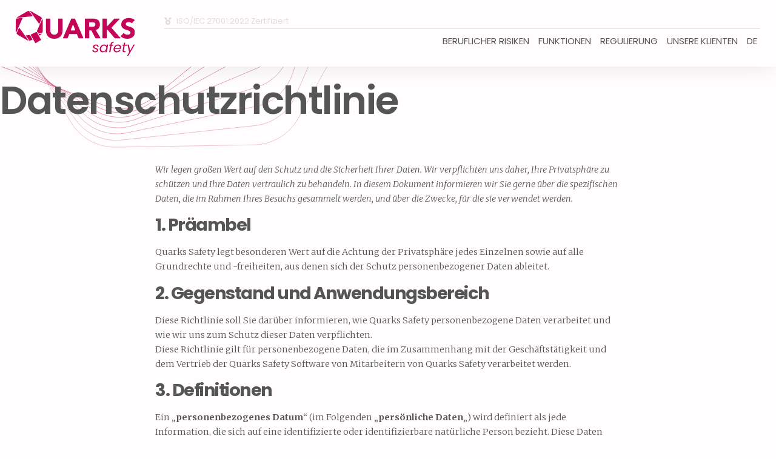

--- FILE ---
content_type: text/html; charset=UTF-8
request_url: https://www.quarks-safety.com/de/datenschutzrichtlinie/
body_size: 20658
content:
<!doctype html><html lang="de-DE"><head><meta charset="UTF-8"><meta name="viewport" content="width=device-width, initial-scale=1"><link rel="stylesheet" media="print" onload="this.onload=null;this.media='all';" id="ao_optimized_gfonts" href="https://fonts.googleapis.com/css?family=Poppins:100,100italic,200,200italic,300,300italic,400,400italic,500,500italic,600,600italic,700,700italic,800,800italic,900,900italic%7CPoppins:100,100italic,200,200italic,300,300italic,400,400italic,500,500italic,600,600italic,700,700italic,800,800italic,900,900italic%7CMerriweather:100,100italic,200,200italic,300,300italic,400,400italic,500,500italic,600,600italic,700,700italic,800,800italic,900,900italic%7CMerriweather:100,100italic,200,200italic,300,300italic,400,400italic,500,500italic,600,600italic,700,700italic,800,800italic,900,900italic&amp;display=swap"><link rel="profile" href="https://gmpg.org/xfn/11"><meta name='robots' content='noindex, nofollow' /> <style id="aoatfcss" media="all">ul .wpml-ls-menu-item a{display:flex;align-items:center}.screen-reader-text{clip:rect(1px,1px,1px,1px);height:1px;overflow:hidden;width:1px;position:absolute!important;overflow-wrap:normal!important}html{line-height:1.15;text-size-adjust:100%}*,::after,::before{box-sizing:border-box}body{margin:0px;font-family:-apple-system,BlinkMacSystemFont,"Segoe UI",Roboto,"Helvetica Neue",Arial,"Noto Sans",sans-serif,"Apple Color Emoji","Segoe UI Emoji","Segoe UI Symbol","Noto Color Emoji";font-size:1rem;font-weight:400;line-height:1.5;color:rgb(51,51,51);background-color:rgb(255,255,255);-webkit-font-smoothing:antialiased}h1{margin-block:0.5rem 1rem;font-family:inherit;font-weight:500;line-height:1.2;color:inherit}h1{font-size:2.5rem}p{margin-block:0px 0.9rem}a{background-color:transparent;text-decoration:none;color:rgb(204,51,102)}img{border-style:none;height:auto;max-width:100%}::-webkit-file-upload-button{appearance:button;font:inherit}li,ul{margin-block:0px;border:0px;outline:0px;font-size:100%;vertical-align:baseline;background:transparent}.elementor-screen-only,.screen-reader-text{height:1px;margin:-1px;overflow:hidden;padding:0px;position:absolute;top:-10000em;width:1px;clip:rect(0px,0px,0px,0px);border:0px}.elementor-clearfix::after{clear:both;content:"";display:block;height:0px;width:0px}.elementor *,.elementor ::after,.elementor ::before{box-sizing:border-box}.elementor a{box-shadow:none;text-decoration:none}.elementor img{border:none;border-radius:0px;box-shadow:none;height:auto;max-width:100%}.elementor-element{--flex-direction: initial;--flex-wrap: initial;--justify-content: initial;--align-items: initial;--align-content: initial;--gap: initial;--flex-basis: initial;--flex-grow: initial;--flex-shrink: initial;--order: initial;--align-self: initial;align-self:var(--align-self);flex-basis:var(--flex-basis);flex-grow:var(--flex-grow);flex-shrink:var(--flex-shrink);order:var(--order)}.elementor-element:where(.e-con-full, .elementor-widget){align-content:var(--align-content);align-items:var(--align-items);flex-direction:var(--flex-direction);flex-wrap:var(--flex-wrap);gap:var(--row-gap) var(--column-gap);justify-content:var(--justify-content)}.elementor-invisible{visibility:hidden}.elementor-align-right{text-align:right}.elementor-align-left{text-align:left}.elementor-align-left .elementor-button{width:auto}@media (max-width:767px){.elementor-mobile-align-justify .elementor-button{width:100%}}:root{--page-title-display: block}.elementor-widget{position:relative}.elementor-widget:not(:last-child){margin-bottom:var(--kit-widget-spacing,20px)}@media (prefers-reduced-motion:no-preference){html{scroll-behavior:smooth}}.e-con{--border-radius: 0;--border-top-width: 0px;--border-right-width: 0px;--border-bottom-width: 0px;--border-left-width: 0px;--border-style: initial;--border-color: initial;--container-widget-width: 100%;--container-widget-height: initial;--container-widget-flex-grow: 0;--container-widget-align-self: initial;--content-width: min(100%,var(--container-max-width,1140px));--width: 100%;--min-height: initial;--height: auto;--text-align: initial;--margin-top: 0px;--margin-right: 0px;--margin-bottom: 0px;--margin-left: 0px;--padding-top: var(--container-default-padding-top,10px);--padding-right: var(--container-default-padding-right,10px);--padding-bottom: var(--container-default-padding-bottom,10px);--padding-left: var(--container-default-padding-left,10px);--position: relative;--z-index: revert;--overflow: visible;--gap: var(--widgets-spacing,20px);--row-gap: var(--widgets-spacing-row,20px);--column-gap: var(--widgets-spacing-column,20px);--overlay-mix-blend-mode: initial;--overlay-opacity: 1;--e-con-grid-template-columns: repeat(3,1fr);--e-con-grid-template-rows: repeat(2,1fr);border-radius:var(--border-radius);height:var(--height);min-height:var(--min-height);min-width:0px;overflow:var(--overflow);position:var(--position);width:var(--width);z-index:var(--z-index);--flex-wrap-mobile: wrap;margin-block-end:var(--margin-block-end);margin-block-start:var(--margin-block-start);margin-inline-end:var(--margin-inline-end);margin-inline-start:var(--margin-inline-start);padding-inline-end:var(--padding-inline-end);padding-inline-start:var(--padding-inline-start);--margin-block-start: var(--margin-top);--margin-block-end: var(--margin-bottom);--margin-inline-start: var(--margin-left);--margin-inline-end: var(--margin-right);--padding-inline-start: var(--padding-left);--padding-inline-end: var(--padding-right);--padding-block-start: var(--padding-top);--padding-block-end: var(--padding-bottom);--border-block-start-width: var(--border-top-width);--border-block-end-width: var(--border-bottom-width);--border-inline-start-width: var(--border-left-width);--border-inline-end-width: var(--border-right-width)}.e-con.e-flex{--flex-direction: column;--flex-basis: auto;--flex-grow: 0;--flex-shrink: 1;flex:var(--flex-grow) var(--flex-shrink) var(--flex-basis)}.e-con-full,.e-con>.e-con-inner{padding-block-end:var(--padding-block-end);padding-block-start:var(--padding-block-start);text-align:var(--text-align)}.e-con-full.e-flex,.e-con.e-flex>.e-con-inner{flex-direction:var(--flex-direction)}.e-con,.e-con>.e-con-inner{display:var(--display)}.e-con-boxed.e-flex{place-content:normal;align-items:normal;flex-flow:column}.e-con-boxed{gap:initial;text-align:initial}.e-con.e-flex>.e-con-inner{align-content:var(--align-content);align-items:var(--align-items);align-self:auto;flex:1 1 auto;flex-wrap:var(--flex-wrap);justify-content:var(--justify-content)}.e-con>.e-con-inner{gap:var(--row-gap) var(--column-gap);height:100%;margin:0px auto;max-width:var(--content-width);padding-inline:0px;width:100%}:is(.elementor-section-wrap, [data-elementor-id])>.e-con{--margin-left: auto;--margin-right: auto;max-width:min(100%,var(--width))}.e-con .elementor-widget.elementor-widget{margin-block-end:0px}.e-con::before{border-block-end-width:var(--border-block-end-width);border-block-start-width:var(--border-block-start-width);border-color:var(--border-color);border-inline-end-width:var(--border-inline-end-width);border-inline-start-width:var(--border-inline-start-width);border-radius:var(--border-radius);border-style:var(--border-style);content:var(--background-overlay);display:block;height:max(100% + var(--border-top-width) + var(--border-bottom-width),100%);left:calc(0px - var(--border-left-width));mix-blend-mode:var(--overlay-mix-blend-mode);opacity:var(--overlay-opacity);position:absolute;top:calc(0px - var(--border-top-width));width:max(100% + var(--border-left-width) + var(--border-right-width),100%)}.e-con .elementor-widget{min-width:0px}.e-con>.elementor-widget>.elementor-widget-container{height:100%}.elementor.elementor .e-con>.elementor-widget{max-width:100%}.e-con .elementor-widget:not(:last-child){--kit-widget-spacing: 0px}@media (max-width:767px){.e-con.e-flex{--width: 100%;--flex-wrap: var(--flex-wrap-mobile)}}.elementor-heading-title{line-height:1;margin:0px;padding:0px}.elementor-button{background-color:rgb(105,114,125);border-radius:3px;color:rgb(255,255,255);display:inline-block;font-size:15px;line-height:1;padding:12px 24px;fill:rgb(255,255,255);text-align:center}.elementor-button:visited{color:rgb(255,255,255)}.elementor-button-content-wrapper{display:flex;flex-direction:row;gap:5px;justify-content:center}.elementor-button-text{display:inline-block}.elementor-button.elementor-size-xl{border-radius:6px;font-size:20px;padding:25px 50px}.elementor-button span{text-decoration:inherit}.elementor-kit-5{--e-global-color-primary: #7b1334;--e-global-color-secondary: #ba054d;--e-global-color-text: #555;--e-global-color-accent: #555;--e-global-color-076be0b: #fff;--e-global-color-c2a45db: #fffdfe;--e-global-color-b53644c: #eee;--e-global-color-853bd49: #f1cddb;--e-global-color-f43083c: #8c043a;--e-global-color-5cbb572: #c61159;--e-global-color-b7c824a: #888;--e-global-color-31e9b3b: #a59966;--e-global-color-8b5c1c3: #a8a8a8;--e-global-typography-primary-font-family: "Poppins";--e-global-typography-primary-font-size: 1em;--e-global-typography-primary-font-weight: 300;--e-global-typography-primary-line-height: 1.2em;--e-global-typography-primary-letter-spacing: -1.5px;--e-global-typography-secondary-font-family: "Poppins";--e-global-typography-secondary-font-weight: 300;--e-global-typography-text-font-family: "Poppins";--e-global-typography-text-font-size: 1em;--e-global-typography-text-font-weight: 300;--e-global-typography-accent-font-family: "Poppins";--e-global-typography-accent-font-weight: 500;--e-global-typography-729e089-font-size: 3em;--e-global-typography-729e089-font-weight: 600;--e-global-typography-729e089-line-height: 1.2em;--e-global-typography-729e089-letter-spacing: -1.5px;background-color:var(--e-global-color-c2a45db);color:var(--e-global-color-text);font-family:Poppins,sans-serif;font-size:1em;font-weight:300;line-height:1.5em;letter-spacing:0px;--e-preloader-animation-duration: .75s;--e-preloader-delay: 0ms;--e-preloader-color: var(--e-global-color-secondary);--e-preloader-size: 40px}.elementor-kit-5 .elementor-button{background-color:var(--e-global-color-secondary);border-radius:6px}.elementor-kit-5 e-page-transition{background-color:rgba(255,253,254,0.64)}.elementor-kit-5 h1{color:var(--e-global-color-accent);font-family:Poppins,sans-serif;font-size:4em;font-weight:300;line-height:1.2em;letter-spacing:-1.5px}.e-con{--container-max-width: 1280px;--container-default-padding-top: 0px;--container-default-padding-right: 0px;--container-default-padding-bottom: 0px;--container-default-padding-left: 0px}.elementor-widget:not(:last-child){margin-block-end:20px}.elementor-element{--widgets-spacing: 20px 20px;--widgets-spacing-row: 20px;--widgets-spacing-column: 20px}@media (max-width:1024px){.elementor-kit-5 h1{font-size:2.8em}.e-con{--container-max-width: 1024px}}@media (max-width:767px){.e-con{--container-max-width: 767px}}.elementor-widget-image{text-align:center}.elementor-widget-image a{display:inline-block}.elementor-widget-image a img[src$=".svg"]{width:48px}.elementor-widget-image img{display:inline-block;vertical-align:middle}.elementor-item::after,.elementor-item::before{display:block;position:absolute}.elementor-item:not(:hover):not(:focus):not(.elementor-item-active):not(.highlighted)::after,.elementor-item:not(:hover):not(:focus):not(.elementor-item-active):not(.highlighted)::before{opacity:0}.elementor-nav-menu--main .elementor-nav-menu a{padding:13px 20px}.elementor-nav-menu--main .elementor-nav-menu ul{border-style:solid;border-width:0px;padding:0px;position:absolute;width:12em}.elementor-nav-menu--layout-horizontal{display:flex}.elementor-nav-menu--layout-horizontal .elementor-nav-menu{display:flex;flex-wrap:wrap}.elementor-nav-menu--layout-horizontal .elementor-nav-menu a{flex-grow:1;white-space:nowrap}.elementor-nav-menu--layout-horizontal .elementor-nav-menu>li{display:flex}.elementor-nav-menu--layout-horizontal .elementor-nav-menu>li ul{top:100%!important}.elementor-nav-menu--layout-horizontal .elementor-nav-menu>li:not(:first-child)>a{margin-inline-start:var(--e-nav-menu-horizontal-menu-item-margin)}.elementor-nav-menu--layout-horizontal .elementor-nav-menu>li:not(:first-child)>ul{left:var(--e-nav-menu-horizontal-menu-item-margin)!important}.elementor-nav-menu--layout-horizontal .elementor-nav-menu>li:not(:last-child)>a{margin-inline-end:var(--e-nav-menu-horizontal-menu-item-margin)}.elementor-nav-menu--layout-horizontal .elementor-nav-menu>li:not(:last-child)::after{align-self:center;border-color:var(--e-nav-menu-divider-color,#000);border-left-style:var(--e-nav-menu-divider-style,solid);border-left-width:var(--e-nav-menu-divider-width,2px);content:var(--e-nav-menu-divider-content,none);height:var(--e-nav-menu-divider-height,35%)}.elementor-nav-menu__align-end .elementor-nav-menu{justify-content:flex-end;margin-inline-start:auto}.elementor-widget-nav-menu .elementor-widget-container{display:flex;flex-direction:column}.elementor-nav-menu{position:relative;z-index:2}.elementor-nav-menu::after{clear:both;content:" ";display:block;font:0px / 0 serif;height:0px;overflow:hidden;visibility:hidden}.elementor-nav-menu,.elementor-nav-menu li,.elementor-nav-menu ul{display:block;line-height:normal;list-style:none;margin:0px;padding:0px}.elementor-nav-menu ul{display:none}.elementor-nav-menu a,.elementor-nav-menu li{position:relative}.elementor-nav-menu li{border-width:0px}.elementor-nav-menu a{align-items:center;display:flex}.elementor-nav-menu a{line-height:20px;padding:10px 20px}.elementor-menu-toggle{align-items:center;background-color:rgba(0,0,0,0.05);border:0px solid;border-radius:3px;color:rgb(51,55,61);display:flex;font-size:var(--nav-menu-icon-size,22px);justify-content:center;padding:0.25em}.elementor-menu-toggle:not(.elementor-active) .elementor-menu-toggle__icon--close{display:none}.elementor-menu-toggle .e-font-icon-svg{fill:rgb(51,55,61);height:1em;width:1em}.elementor-menu-toggle svg{height:auto;width:1em;fill:var(--nav-menu-icon-color,currentColor)}.elementor-nav-menu--dropdown{background-color:rgb(255,255,255);font-size:13px}.elementor-nav-menu--dropdown.elementor-nav-menu__container{margin-top:10px;overflow:hidden auto;transform-origin:center top}.elementor-nav-menu--dropdown.elementor-nav-menu__container .elementor-sub-item{font-size:0.85em}.elementor-nav-menu--dropdown a{color:rgb(51,55,61)}ul.elementor-nav-menu--dropdown a{border-inline-start:8px solid transparent;text-shadow:none}.elementor-nav-menu__text-align-center .elementor-nav-menu--dropdown .elementor-nav-menu a{justify-content:center}.elementor-nav-menu--toggle{--menu-height: 100vh}.elementor-nav-menu--toggle .elementor-menu-toggle:not(.elementor-active)+.elementor-nav-menu__container{max-height:0px;overflow:hidden;transform:scaleY(0)}.elementor-nav-menu--stretch .elementor-nav-menu__container.elementor-nav-menu--dropdown{position:absolute;z-index:9997}@media (max-width:1024px){.elementor-nav-menu--dropdown-tablet .elementor-nav-menu--main{display:none}}@media (min-width:1025px){.elementor-nav-menu--dropdown-tablet .elementor-menu-toggle,.elementor-nav-menu--dropdown-tablet .elementor-nav-menu--dropdown{display:none}.elementor-nav-menu--dropdown-tablet nav.elementor-nav-menu--dropdown.elementor-nav-menu__container{overflow-y:hidden}}.elementor-widget .elementor-icon-list-items{list-style-type:none;margin:0px;padding:0px}.elementor-widget .elementor-icon-list-item{margin:0px;padding:0px;position:relative}.elementor-widget .elementor-icon-list-item::after{bottom:0px;position:absolute;width:100%}.elementor-widget .elementor-icon-list-item,.elementor-widget .elementor-icon-list-item a{align-items:var(--icon-vertical-align,center);display:flex;font-size:inherit}.elementor-widget.elementor-list-item-link-full_width a{width:100%}.elementor-widget.elementor-align-right .elementor-icon-list-item,.elementor-widget.elementor-align-right .elementor-icon-list-item a{justify-content:flex-end;text-align:right}.elementor-widget.elementor-align-right .elementor-icon-list-items{justify-content:flex-end}.elementor-widget:not(.elementor-align-left) .elementor-icon-list-item::after{right:0px}@media (min-width:-1){.elementor-widget:not(.elementor-widescreen-align-right) .elementor-icon-list-item::after{left:0px}.elementor-widget:not(.elementor-widescreen-align-left) .elementor-icon-list-item::after{right:0px}}@media (max-width:-1){.elementor-widget:not(.elementor-laptop-align-right) .elementor-icon-list-item::after{left:0px}.elementor-widget:not(.elementor-laptop-align-left) .elementor-icon-list-item::after{right:0px}.elementor-widget:not(.elementor-tablet_extra-align-right) .elementor-icon-list-item::after{left:0px}.elementor-widget:not(.elementor-tablet_extra-align-left) .elementor-icon-list-item::after{right:0px}}@media (max-width:1024px){.elementor-widget:not(.elementor-tablet-align-right) .elementor-icon-list-item::after{left:0px}.elementor-widget:not(.elementor-tablet-align-left) .elementor-icon-list-item::after{right:0px}}@media (max-width:-1){.elementor-widget:not(.elementor-mobile_extra-align-right) .elementor-icon-list-item::after{left:0px}.elementor-widget:not(.elementor-mobile_extra-align-left) .elementor-icon-list-item::after{right:0px}}@media (max-width:767px){.elementor-widget:not(.elementor-mobile-align-right) .elementor-icon-list-item::after{left:0px}.elementor-widget:not(.elementor-mobile-align-left) .elementor-icon-list-item::after{right:0px}}.elementor .elementor-element ul.elementor-icon-list-items{padding:0px}:root{--swiper-theme-color: #007aff}:root{--swiper-navigation-size: 44px}.elementor-element{--swiper-theme-color: #000;--swiper-navigation-size: 44px;--swiper-pagination-bullet-size: 6px;--swiper-pagination-bullet-horizontal-gap: 6px}.elementor-accordion .elementor-tab-title .elementor-accordion-icon svg{height:1em;width:1em}.elementor-accordion .elementor-tab-title .elementor-accordion-icon .elementor-accordion-icon-opened{display:none}.elementor-accordion .elementor-tab-content{border-top:1px solid rgb(213,216,220);display:none;padding:15px 20px}@media (max-width:767px){.elementor-accordion .elementor-tab-content{padding:7px 15px}}.elementor-259 .elementor-element.elementor-element-0cf8925{--display: flex;--min-height: 70vh;--flex-direction: row;--container-widget-width: calc( ( 1 - var( --container-widget-flex-grow ) ) * 100% );--container-widget-height: 100%;--container-widget-flex-grow: 1;--container-widget-align-self: stretch;--flex-wrap-mobile: wrap;--justify-content: center;--align-items: stretch;--gap: 0px 0px;--row-gap: 0px;--column-gap: 0px;--overflow: hidden;--overlay-opacity: 1;--margin-top: 0px;--margin-bottom: 0px;--margin-left: 0px;--margin-right: 0px;--padding-top: 0%;--padding-bottom: 0%;--padding-left: 5%;--padding-right: 5%;--z-index: 10}.elementor-259 .elementor-element.elementor-element-0cf8925::before{--background-overlay: '';background-image:url("https://www.quarks-safety.com/wp-content/uploads/2023/08/Plan-de-travail-3-1.webp");background-position:right top;background-repeat:no-repeat;background-size:50%}.elementor-259 .elementor-element.elementor-element-0831af6{--display: flex;--justify-content: center;--align-items: flex-end;--container-widget-width: calc( ( 1 - var( --container-widget-flex-grow ) ) * 100% );--gap: 20px 0px;--row-gap: 20px;--column-gap: 0px;--padding-top: 0px;--padding-bottom: 0px;--padding-left: 0px;--padding-right: 0px}.elementor-259 .elementor-element.elementor-element-322aac3{text-align:right}.elementor-259 .elementor-element.elementor-element-322aac3 .elementor-heading-title{font-family:Poppins,sans-serif;font-size:4em;font-weight:700;letter-spacing:-2px;text-shadow:rgba(65,10,27,0.3) 0px 5px 3px;color:var(--e-global-color-076be0b)}.elementor-259 .elementor-element.elementor-element-0820c85{text-align:right;font-size:1.7em;line-height:1.5em;color:var(--e-global-color-076be0b);width:100%;max-width:100%}.elementor-259 .elementor-element.elementor-element-0820c85>.elementor-widget-container{padding:0px}.elementor-259 .elementor-element.elementor-element-418001d .elementor-button{font-weight:600;box-shadow:rgba(123,19,52,0.72) 0px 3px 5px 0px;border-style:solid;border-width:1px;border-color:var(--e-global-color-secondary)}.elementor-259 .elementor-element.elementor-element-aaf4ea3{--display: flex;--justify-content: center;--gap: 0px 0px;--row-gap: 0px;--column-gap: 0px;--padding-top: 0px;--padding-bottom: 0px;--padding-left: 0px;--padding-right: 0px}.elementor-259 .elementor-element.elementor-element-d51c399 img{width:620px;max-width:620px;height:620px}.elementor-259 .elementor-element.elementor-element-5cab2a5{--e-icon-list-icon-size: 25px;--icon-vertical-offset: 0px}.elementor-259 .elementor-element.elementor-element-5cab2a5 .elementor-icon-list-item>a{font-family:Poppins,sans-serif;font-size:1.5em;font-weight:300;line-height:1.5em;letter-spacing:-1.5px}.elementor-259 .elementor-element.elementor-element-5cab2a5 .elementor-icon-list-text{color:var(--e-global-color-076be0b)}.elementor-259 .elementor-element.elementor-element-5cab2a5>.elementor-widget-container{padding:0px 10px 0px 0px;background-color:transparent;background-image:linear-gradient(270deg,var(--e-global-color-secondary) 0%,#BA054D00 70%);border-radius:0px 6px 6px 0px}.elementor-259 .elementor-element.elementor-element-9e8adfe{--display: flex;--min-height: 121px;--flex-direction: column;--container-widget-width: 100%;--container-widget-height: initial;--container-widget-flex-grow: 0;--container-widget-align-self: initial;--flex-wrap-mobile: wrap}.elementor-259 .elementor-element.elementor-element-9e8adfe:not(.elementor-motion-effects-element-type-background){background-color:var(--e-global-color-primary);background-image:url("https://www.quarks-safety.com/wp-content/uploads/2025/04/sign_mail_2025_preventica.png");background-position:center center;background-repeat:repeat-x;background-size:contain}.elementor-259 .elementor-element.elementor-element-444b71a{--display: flex;--flex-direction: row;--container-widget-width: initial;--container-widget-height: 100%;--container-widget-flex-grow: 1;--container-widget-align-self: stretch;--flex-wrap-mobile: wrap;--justify-content: space-between;--gap: 20px 20px;--row-gap: 20px;--column-gap: 20px;--flex-wrap: wrap;--padding-top: 5%;--padding-bottom: 5%;--padding-left: 0%;--padding-right: 0%}.elementor-259 .elementor-element.elementor-element-ef53dd4 .elementor-accordion-item .elementor-tab-content{border-width:1px;border-top-color:var(--e-global-color-secondary)}.elementor-259 .elementor-element.elementor-element-ef53dd4 .elementor-accordion-icon svg{fill:var(--e-global-color-b53644c)}.elementor-259 .elementor-element.elementor-element-ef53dd4 .elementor-tab-content{color:var(--e-global-color-b53644c)}:root{--page-title-display: none}body.elementor-page-259:not(.elementor-motion-effects-element-type-background){background-color:rgb(255,253,254);background-image:url("https://wp-cdn.quarks-safety.com/img/bg-full.webp");background-position:center center;background-repeat:repeat-y;background-size:contain}@media (min-width:768px){.elementor-259 .elementor-element.elementor-element-0831af6{--width: 50%}.elementor-259 .elementor-element.elementor-element-aaf4ea3{--width: 50%}}@media (max-width:1024px){.elementor-259 .elementor-element.elementor-element-0cf8925{--min-height: 430px;--margin-top: 0px;--margin-bottom: 0px;--margin-left: 0px;--margin-right: 0px;--padding-top: 90px;--padding-bottom: 0px;--padding-left: 0px;--padding-right: 0px}.elementor-259 .elementor-element.elementor-element-322aac3 .elementor-heading-title{font-size:2.5em}.elementor-259 .elementor-element.elementor-element-0820c85{font-size:1.3em}.elementor-259 .elementor-element.elementor-element-444b71a{--justify-content: space-between;--padding-top: 5%;--padding-bottom: 5%;--padding-left: 5%;--padding-right: 5%}}@media (max-width:767px){.elementor-259 .elementor-element.elementor-element-0cf8925{--flex-direction: column;--container-widget-width: 100%;--container-widget-height: initial;--container-widget-flex-grow: 0;--container-widget-align-self: initial;--flex-wrap-mobile: wrap;--padding-top: 10%;--padding-bottom: 10%;--padding-left: 2%;--padding-right: 2%}.elementor-259 .elementor-element.elementor-element-0cf8925::before{background-size:contain}.elementor-259 .elementor-element.elementor-element-322aac3{text-align:left}.elementor-259 .elementor-element.elementor-element-322aac3 .elementor-heading-title{font-size:2em}.elementor-259 .elementor-element.elementor-element-418001d .elementor-button{padding:20px 15px}.elementor-259 .elementor-element.elementor-element-418001d{width:100%;max-width:100%}.elementor-259 .elementor-element.elementor-element-418001d.elementor-element{--order: 3}.elementor-259 .elementor-element.elementor-element-aaf4ea3{--min-height: 50vh}.elementor-259 .elementor-element.elementor-element-aaf4ea3.e-con{--order: -99999}.elementor-259 .elementor-element.elementor-element-d51c399 img{width:100%;max-width:100%;height:0px}.elementor-259 .elementor-element.elementor-element-d51c399{z-index:100}.elementor-259 .elementor-element.elementor-element-5cab2a5{--e-icon-list-icon-size: 13px}.elementor-259 .elementor-element.elementor-element-5cab2a5 .elementor-icon-list-item>a{font-size:1rem}.elementor-259 .elementor-element.elementor-element-5cab2a5>.elementor-widget-container{margin:0px 0px 20px}.elementor-259 .elementor-element.elementor-element-9e8adfe:not(.elementor-motion-effects-element-type-background){background-size:contain}}@media (max-width:1024px) and (min-width:768px){.elementor-259 .elementor-element.elementor-element-0cf8925{--content-width: 670px}}.elementor-16897 .elementor-element.elementor-element-f67d49f{--display: flex;--min-height: 110px;--flex-direction: row;--container-widget-width: calc( ( 1 - var( --container-widget-flex-grow ) ) * 100% );--container-widget-height: 100%;--container-widget-flex-grow: 1;--container-widget-align-self: stretch;--flex-wrap-mobile: wrap;--justify-content: space-evenly;--align-items: center;--gap: 0px 0px;--row-gap: 0px;--column-gap: 0px;box-shadow:rgba(0,0,0,0.1) 0px 0px 38px 0px;--margin-top: 0px;--margin-bottom: 0px;--margin-left: 0px;--margin-right: 0px;--padding-top: 0%;--padding-bottom: 0%;--padding-left: 2%;--padding-right: 2%;--z-index: 100}.elementor-16897 .elementor-element.elementor-element-f67d49f:not(.elementor-motion-effects-element-type-background){background-color:transparent;background-image:linear-gradient(130deg,#ba054d 0%,var(--e-global-color-primary) 100%)}.elementor-16897 .elementor-element.elementor-element-023747e{--display: flex;--margin-top: 0px;--margin-bottom: 0px;--margin-left: 0px;--margin-right: 0px;--padding-top: 0%;--padding-bottom: 0%;--padding-left: 0%;--padding-right: 0%}.elementor-16897 .elementor-element.elementor-element-023747e.e-con{--align-self: center}.elementor-16897 .elementor-element.elementor-element-6eb34b4{text-align:left}.elementor-16897 .elementor-element.elementor-element-6eb34b4 img{width:80%;max-width:80%;height:80px}.elementor-16897 .elementor-element.elementor-element-1642771{--display: flex;--flex-direction: column;--container-widget-width: calc( ( 1 - var( --container-widget-flex-grow ) ) * 100% );--container-widget-height: initial;--container-widget-flex-grow: 0;--container-widget-align-self: initial;--flex-wrap-mobile: wrap;--justify-content: center;--align-items: flex-end;--gap: 0px 0px;--row-gap: 0px;--column-gap: 0px;--margin-top: 0px;--margin-bottom: 0px;--margin-left: 0px;--margin-right: 0px;--padding-top: 0%;--padding-bottom: 0%;--padding-left: 0%;--padding-right: 0%}.elementor-16897 .elementor-element.elementor-element-69de94a>.elementor-widget-container{margin:0px;padding:0px;border-style:none}.elementor-16897 .elementor-element.elementor-element-69de94a .elementor-menu-toggle{margin-left:auto;background-color:rgba(0,0,0,0)}.elementor-16897 .elementor-element.elementor-element-69de94a .elementor-nav-menu .elementor-item{font-size:15px;font-weight:400;text-transform:uppercase}.elementor-16897 .elementor-element.elementor-element-69de94a .elementor-nav-menu--main .elementor-item{color:var(--e-global-color-076be0b);fill:var(--e-global-color-076be0b);padding:10px 5px}.elementor-16897 .elementor-element.elementor-element-69de94a{--e-nav-menu-horizontal-menu-item-margin: calc( 5px / 2 );--nav-menu-icon-size: 32px}.elementor-16897 .elementor-element.elementor-element-69de94a .elementor-nav-menu--dropdown a,.elementor-16897 .elementor-element.elementor-element-69de94a .elementor-menu-toggle{color:var(--e-global-color-text);fill:var(--e-global-color-text)}.elementor-16897 .elementor-element.elementor-element-69de94a .elementor-nav-menu--dropdown{background-color:rgb(247,247,247)}.elementor-16897 .elementor-element.elementor-element-69de94a .elementor-nav-menu--dropdown .elementor-item,.elementor-16897 .elementor-element.elementor-element-69de94a .elementor-nav-menu--dropdown .elementor-sub-item{font-size:14px;font-weight:400;text-transform:uppercase}.elementor-16897 .elementor-element.elementor-element-69de94a .elementor-nav-menu--dropdown a{padding:10px 5px}.elementor-16897 .elementor-element.elementor-element-69de94a .elementor-nav-menu--dropdown li:not(:last-child){border-style:solid;border-color:var(--e-global-color-b53644c);border-bottom-width:1px}.elementor-16897 .elementor-element.elementor-element-69de94a .elementor-nav-menu--main>.elementor-nav-menu>li>.elementor-nav-menu--dropdown,.elementor-16897 .elementor-element.elementor-element-69de94a .elementor-nav-menu__container.elementor-nav-menu--dropdown{margin-top:0px!important}.elementor-16897 .elementor-element.elementor-element-69de94a div.elementor-menu-toggle{color:var(--e-global-color-secondary)}.elementor-16897 .elementor-element.elementor-element-69de94a div.elementor-menu-toggle svg{fill:var(--e-global-color-secondary)}.elementor-location-header::before{content:"";display:table;clear:both}@media (max-width:1024px){.elementor-16897 .elementor-element.elementor-element-f67d49f{--padding-top: 0px;--padding-bottom: 0px;--padding-left: 10px;--padding-right: 10px}.elementor-16897 .elementor-element.elementor-element-023747e{--justify-content: center}.elementor-16897 .elementor-element.elementor-element-6eb34b4 img{width:85%;max-width:85%}.elementor-16897 .elementor-element.elementor-element-1642771{--justify-content: flex-end;--padding-top: 0px;--padding-bottom: 0px;--padding-left: 0px;--padding-right: 0px}.elementor-16897 .elementor-element.elementor-element-69de94a .elementor-nav-menu--dropdown .elementor-item,.elementor-16897 .elementor-element.elementor-element-69de94a .elementor-nav-menu--dropdown .elementor-sub-item{font-size:16px}.elementor-16897 .elementor-element.elementor-element-69de94a .elementor-nav-menu--dropdown a{padding:20px 60px}.elementor-16897 .elementor-element.elementor-element-69de94a .elementor-nav-menu--main>.elementor-nav-menu>li>.elementor-nav-menu--dropdown,.elementor-16897 .elementor-element.elementor-element-69de94a .elementor-nav-menu__container.elementor-nav-menu--dropdown{margin-top:0px!important}.elementor-16897 .elementor-element.elementor-element-69de94a{--nav-menu-icon-size: 40px}}@media (max-width:767px){.elementor-16897 .elementor-element.elementor-element-f67d49f{--padding-top: 0%;--padding-bottom: 0%;--padding-left: 0%;--padding-right: 0%;--z-index: 100}.elementor-16897 .elementor-element.elementor-element-023747e{--width: 60%;--gap: 0px 0px;--row-gap: 0px;--column-gap: 0px;--padding-top: 0%;--padding-bottom: 0%;--padding-left: 5%;--padding-right: 0%}.elementor-16897 .elementor-element.elementor-element-6eb34b4{width:var(--container-widget-width,180px);max-width:180px;--container-widget-width: 180px;--container-widget-flex-grow: 0}.elementor-16897 .elementor-element.elementor-element-6eb34b4 img{width:100%;max-width:100%}.elementor-16897 .elementor-element.elementor-element-1642771{--width: 35%;--justify-content: flex-end}.elementor-16897 .elementor-element.elementor-element-69de94a .elementor-nav-menu--dropdown .elementor-item,.elementor-16897 .elementor-element.elementor-element-69de94a .elementor-nav-menu--dropdown .elementor-sub-item{font-size:13px}.elementor-16897 .elementor-element.elementor-element-69de94a .elementor-nav-menu--dropdown a{padding:10px}.elementor-16897 .elementor-element.elementor-element-69de94a .elementor-nav-menu--main>.elementor-nav-menu>li>.elementor-nav-menu--dropdown,.elementor-16897 .elementor-element.elementor-element-69de94a .elementor-nav-menu__container.elementor-nav-menu--dropdown{margin-top:31px!important}.elementor-16897 .elementor-element.elementor-element-69de94a{--nav-menu-icon-size: 30px}.elementor-16897 .elementor-element.elementor-element-69de94a .elementor-menu-toggle{border-width:0px;border-radius:0px}}@media (min-width:768px){.elementor-16897 .elementor-element.elementor-element-f67d49f{--content-width: 1280px}.elementor-16897 .elementor-element.elementor-element-023747e{--width: 25%}.elementor-16897 .elementor-element.elementor-element-1642771{--width: 100%}}@media (max-width:1024px) and (min-width:768px){.elementor-16897 .elementor-element.elementor-element-023747e{--width: 30%}.elementor-16897 .elementor-element.elementor-element-1642771{--width: 70%}}header.sticky-header{--header-height: 110px;--shrink-header-to: .5;background-color:rgba(255,255,255,0)}@media only screen and (max-width:767px){header.sticky-header{--header-height: 70px}}.elementor-location-header::before{content:"";display:table;clear:both}.e-con.e-parent:nth-of-type(n+4):not(.e-lazyloaded):not(.e-no-lazyload) *{background-image:none!important}@media screen and (max-height:1024px){.e-con.e-parent:nth-of-type(n+3):not(.e-lazyloaded):not(.e-no-lazyload),.e-con.e-parent:nth-of-type(n+3):not(.e-lazyloaded):not(.e-no-lazyload) *{background-image:none!important}}@media screen and (max-height:640px){.e-con.e-parent:nth-of-type(n+2):not(.e-lazyloaded):not(.e-no-lazyload),.e-con.e-parent:nth-of-type(n+2):not(.e-lazyloaded):not(.e-no-lazyload) *{background-image:none!important}}e-page-transition{--preloader-fade-duration: .5s;--preloader-delay: calc( var( --e-page-transition-animation-duration, 0s ) + var( --e-preloader-delay, 0s ) );position:fixed;inset:0px;display:grid;place-items:center;z-index:10000;background:rgb(255,255,255);animation-fill-mode:both;animation-duration:var(--e-page-transition-animation-duration)}.e-page-transition--entering{animation-name:var(--e-page-transition-entrance-animation);animation-delay:var(--preloader-fade-duration, 0s)}@media (prefers-reduced-motion:reduce){e-page-transition{display:none}}</style><link rel="stylesheet" media="print" href="https://www.quarks-safety.com/wp-content/cache/autoptimize/css/autoptimize_1fc78f59b269bd9f1a2f73bc4a73cd53.css" onload="this.onload=null;this.media='all';"><noscript id="aonoscrcss"><link media="all" href="https://www.quarks-safety.com/wp-content/cache/autoptimize/css/autoptimize_1fc78f59b269bd9f1a2f73bc4a73cd53.css" rel="stylesheet"></noscript><title>Datenschutzrichtlinie - Quarks Safety</title><meta property="og:locale" content="de_DE" /><meta property="og:type" content="article" /><meta property="og:title" content="Datenschutzrichtlinie - Quarks Safety" /><meta property="og:description" content="Datenschutzrichtlinie Wir legen großen Wert auf den Schutz und die Sicherheit Ihrer Daten. Wir verpflichten uns daher, Ihre Privatsphäre zu schützen und Ihre Daten vertraulich zu behandeln. In diesem Dokument informieren wir Sie gerne über die spezifischen Daten, die im Rahmen Ihres Besuchs gesammelt werden, und über die Zwecke, für die sie verwendet werden. 1. [&hellip;]" /><meta property="og:url" content="https://www.quarks-safety.com/de/datenschutzrichtlinie/" /><meta property="og:site_name" content="Quarks Safety" /><meta property="article:modified_time" content="2025-10-31T13:43:55+00:00" /><meta property="og:image" content="https://www.quarks-safety.com/wp-content/uploads/2023/11/Logo_Quarks_Safety.png" /><meta property="og:image:width" content="513" /><meta property="og:image:height" content="191" /><meta property="og:image:type" content="image/png" /><meta name="twitter:card" content="summary_large_image" /><meta name="twitter:label1" content="Geschätzte Lesezeit" /><meta name="twitter:data1" content="8 Minuten" /> <script type="application/ld+json" class="yoast-schema-graph">{"@context":"https://schema.org","@graph":[{"@type":"WebPage","@id":"https://www.quarks-safety.com/de/datenschutzrichtlinie/","url":"https://www.quarks-safety.com/de/datenschutzrichtlinie/","name":"Datenschutzrichtlinie - Quarks Safety","isPartOf":{"@id":"https://www.quarks-safety.com/de/#website"},"datePublished":"2022-04-28T07:37:03+00:00","dateModified":"2025-10-31T13:43:55+00:00","breadcrumb":{"@id":"https://www.quarks-safety.com/de/datenschutzrichtlinie/#breadcrumb"},"inLanguage":"de","potentialAction":[{"@type":"ReadAction","target":["https://www.quarks-safety.com/de/datenschutzrichtlinie/"]}]},{"@type":"BreadcrumbList","@id":"https://www.quarks-safety.com/de/datenschutzrichtlinie/#breadcrumb","itemListElement":[{"@type":"ListItem","position":1,"name":"Help Center","item":"https://www.quarks-safety.com/de//help-center/"},{"@type":"ListItem","position":2,"name":"Accueil du site","item":"https://www.quarks-safety.com/de/"},{"@type":"ListItem","position":3,"name":"Datenschutzrichtlinie"}]},{"@type":"WebSite","@id":"https://www.quarks-safety.com/de/#website","url":"https://www.quarks-safety.com/de/","name":"Quarks Safety","description":"Logiciel de gestion des risques chimiques et professionnels","publisher":{"@id":"https://www.quarks-safety.com/de/#organization"},"potentialAction":[{"@type":"SearchAction","target":{"@type":"EntryPoint","urlTemplate":"https://www.quarks-safety.com/de/?s={search_term_string}"},"query-input":{"@type":"PropertyValueSpecification","valueRequired":true,"valueName":"search_term_string"}}],"inLanguage":"de"},{"@type":"Organization","@id":"https://www.quarks-safety.com/de/#organization","name":"Quarks Safety","alternateName":"Quarks","url":"https://www.quarks-safety.com/de/","logo":{"@type":"ImageObject","inLanguage":"de","@id":"https://www.quarks-safety.com/de/#/schema/logo/image/","url":"https://www.quarks-safety.com/wp-content/uploads/2022/04/logow_saf.svg","contentUrl":"https://www.quarks-safety.com/wp-content/uploads/2022/04/logow_saf.svg","width":598,"height":224,"caption":"Quarks Safety"},"image":{"@id":"https://www.quarks-safety.com/de/#/schema/logo/image/"},"sameAs":["https://www.linkedin.com/company/quarks-safety/"]}]}</script> <link rel='dns-prefetch' href='//www.googletagmanager.com' /><link href='https://fonts.gstatic.com' crossorigin='anonymous' rel='preconnect' /> <noscript><link rel='stylesheet' href='https://www.quarks-safety.com/wp-content/cache/autoptimize/css/autoptimize_single_6400274cdcf88d53978983e114c532a6.css' media='all' /></noscript><link rel='stylesheet' id='elementor-post-5-css' href='https://www.quarks-safety.com/wp-content/cache/autoptimize/css/autoptimize_single_6400274cdcf88d53978983e114c532a6.css' media='print' onload="this.onload=null;this.media='all';" /> <noscript><link rel='stylesheet' href='https://www.quarks-safety.com/wp-content/cache/autoptimize/css/autoptimize_single_23fc99b9764055558988820b2dd95758.css' media='all' /></noscript><link rel='stylesheet' id='elementor-post-19964-css' href='https://www.quarks-safety.com/wp-content/cache/autoptimize/css/autoptimize_single_23fc99b9764055558988820b2dd95758.css' media='print' onload="this.onload=null;this.media='all';" /> <noscript><link rel='stylesheet' href='https://www.quarks-safety.com/wp-content/cache/autoptimize/css/autoptimize_single_2ac8e61785e58975aea00f2fa941044c.css' media='all' /></noscript><link rel='stylesheet' id='elementor-post-20581-css' href='https://www.quarks-safety.com/wp-content/cache/autoptimize/css/autoptimize_single_2ac8e61785e58975aea00f2fa941044c.css' media='print' onload="this.onload=null;this.media='all';" /> <noscript><link rel='stylesheet' href='https://www.quarks-safety.com/wp-content/cache/autoptimize/css/autoptimize_single_8d24009b7e5f70d7b97c42039ed614fb.css' media='all' /></noscript><link rel='stylesheet' id='elementor-post-24079-css' href='https://www.quarks-safety.com/wp-content/cache/autoptimize/css/autoptimize_single_8d24009b7e5f70d7b97c42039ed614fb.css' media='print' onload="this.onload=null;this.media='all';" /> <noscript></noscript> <noscript></noscript> <script src="https://www.quarks-safety.com/wp-includes/js/jquery/jquery.min.js" id="jquery-core-js"></script> 
 <script src="https://www.googletagmanager.com/gtag/js?id=GT-TWR226J" id="google_gtagjs-js" async></script> <script id="google_gtagjs-js-after">window.dataLayer = window.dataLayer || [];function gtag(){dataLayer.push(arguments);}
gtag("set","linker",{"domains":["www.quarks-safety.com"]});
gtag("js", new Date());
gtag("set", "developer_id.dZTNiMT", true);
gtag("config", "GT-TWR226J");
//# sourceURL=google_gtagjs-js-after</script> <script id="sib-front-js-js-extra">var sibErrMsg = {"invalidMail":"Please fill out valid email address","requiredField":"Please fill out required fields","invalidDateFormat":"Please fill out valid date format","invalidSMSFormat":"Please fill out valid phone number"};
var ajax_sib_front_object = {"ajax_url":"https://www.quarks-safety.com/wp-admin/admin-ajax.php","ajax_nonce":"55a87b0477","flag_url":"https://www.quarks-safety.com/wp-content/plugins/mailin/img/flags/"};
//# sourceURL=sib-front-js-js-extra</script> <link rel='shortlink' href='https://www.quarks-safety.com/de/?p=19964' /><meta name="generator" content="WPML ver:4.8.6 stt:1,4,3;" /><meta name="generator" content="Site Kit by Google 1.170.0" /> <script>(function(w,d,s,l,i){w[l]=w[l]||[];w[l].push({'gtm.start':
new Date().getTime(),event:'gtm.js'});var f=d.getElementsByTagName(s)[0],
j=d.createElement(s),dl=l!='dataLayer'?'&l='+l:'';j.async=true;j.src=
'https://www.googletagmanager.com/gtm.js?id='+i+dl;f.parentNode.insertBefore(j,f);
})(window,document,'script','dataLayer','GTM-TNXKC3N6');</script> <meta name="theme-color" content="#FFFDFE"><link rel="icon" href="https://www.quarks-safety.com/wp-content/uploads/2025/09/favicon_white.svg" sizes="32x32" /><link rel="icon" href="https://www.quarks-safety.com/wp-content/uploads/2025/09/favicon_white.svg" sizes="192x192" /><link rel="apple-touch-icon" href="https://www.quarks-safety.com/wp-content/uploads/2025/09/favicon_white.svg" /><meta name="msapplication-TileImage" content="https://www.quarks-safety.com/wp-content/uploads/2025/09/favicon_white.svg" /><link rel="icon" type="image/svg+xml" href="/wp-content/uploads/2025/09/Qavicon.svg"></head><body class="wp-singular page-template-default page page-id-19964 wp-custom-logo wp-embed-responsive wp-theme-hello-elementor wp-child-theme-hello-theme-child-master hello-elementor-default elementor-default elementor-template-full-width elementor-kit-5 elementor-page elementor-page-19964"> <e-page-transition preloader-type="animation" preloader-animation-type="opposing-nested-rings" class="e-page-transition--entering" exclude="^https\:\/\/www\.quarks\-safety\.com\/wp\-admin\/"> </e-page-transition> <noscript><iframe src="https://www.googletagmanager.com/ns.html?id=GTM-TNXKC3N6"
height="0" width="0" style="display:none;visibility:hidden"></iframe></noscript> <a class="skip-link screen-reader-text" href="#content">Zum Inhalt springen</a><header data-elementor-type="header" data-elementor-id="20581" class="elementor elementor-20581 elementor-138 elementor-location-header" data-elementor-post-type="elementor_library"><header class="elementor-element elementor-element-5aec8f4 sticky-header e-flex e-con-boxed e-con e-parent" data-id="5aec8f4" data-element_type="container" data-settings="{&quot;sticky&quot;:&quot;top&quot;,&quot;sticky_effects_offset&quot;:90,&quot;background_background&quot;:&quot;classic&quot;,&quot;sticky_on&quot;:[&quot;desktop&quot;,&quot;tablet&quot;,&quot;mobile&quot;],&quot;sticky_offset&quot;:0,&quot;sticky_anchor_link_offset&quot;:0}"><div class="e-con-inner"><div class="elementor-element elementor-element-fa2c1e5 e-con-full e-flex e-con e-child" data-id="fa2c1e5" data-element_type="container"><div class="elementor-element elementor-element-e8c3d7e elementor-widget-mobile__width-initial logo elementor-widget elementor-widget-theme-site-logo elementor-widget-image" data-id="e8c3d7e" data-element_type="widget" data-widget_type="theme-site-logo.default"> <a href="https://www.quarks-safety.com/de/"> <noscript><img width="598" height="224" src="https://www.quarks-safety.com/wp-content/uploads/2022/04/logow_saf.svg" class="attachment-full size-full wp-image-23624" alt="" /></noscript><img width="598" height="224" src='data:image/svg+xml,%3Csvg%20xmlns=%22http://www.w3.org/2000/svg%22%20viewBox=%220%200%20598%20224%22%3E%3C/svg%3E' data-src="https://www.quarks-safety.com/wp-content/uploads/2022/04/logow_saf.svg" class="lazyload attachment-full size-full wp-image-23624" alt="" /> </a></div></div><div class="elementor-element elementor-element-d48addd e-con-full e-flex e-con e-child" data-id="d48addd" data-element_type="container"><div class="elementor-element elementor-element-e2af1de elementor-icon-list--layout-inline elementor-hidden-mobile elementor-list-item-link-full_width elementor-widget elementor-widget-icon-list" data-id="e2af1de" data-element_type="widget" data-widget_type="icon-list.default"><ul class="elementor-icon-list-items elementor-inline-items"><li class="elementor-icon-list-item elementor-inline-item"> <a href="/de/certification-iso270012013/"> <span class="elementor-icon-list-icon"> <svg aria-hidden="true" class="e-font-icon-svg e-fas-medal" viewBox="0 0 512 512" xmlns="http://www.w3.org/2000/svg"><path d="M223.75 130.75L154.62 15.54A31.997 31.997 0 0 0 127.18 0H16.03C3.08 0-4.5 14.57 2.92 25.18l111.27 158.96c29.72-27.77 67.52-46.83 109.56-53.39zM495.97 0H384.82c-11.24 0-21.66 5.9-27.44 15.54l-69.13 115.21c42.04 6.56 79.84 25.62 109.56 53.38L509.08 25.18C516.5 14.57 508.92 0 495.97 0zM256 160c-97.2 0-176 78.8-176 176s78.8 176 176 176 176-78.8 176-176-78.8-176-176-176zm92.52 157.26l-37.93 36.96 8.97 52.22c1.6 9.36-8.26 16.51-16.65 12.09L256 393.88l-46.9 24.65c-8.4 4.45-18.25-2.74-16.65-12.09l8.97-52.22-37.93-36.96c-6.82-6.64-3.05-18.23 6.35-19.59l52.43-7.64 23.43-47.52c2.11-4.28 6.19-6.39 10.28-6.39 4.11 0 8.22 2.14 10.33 6.39l23.43 47.52 52.43 7.64c9.4 1.36 13.17 12.95 6.35 19.59z"></path></svg> </span> <span class="elementor-icon-list-text">ISO/IEC 27001:2022 Zertifiziert</span> </a></li></ul></div><div class="elementor-element elementor-element-00122f1 elementor-nav-menu__align-end elementor-nav-menu--stretch elementor-nav-menu__text-align-center elementor-nav-menu--dropdown-tablet elementor-nav-menu--toggle elementor-nav-menu--burger elementor-widget elementor-widget-nav-menu" data-id="00122f1" data-element_type="widget" data-settings="{&quot;full_width&quot;:&quot;stretch&quot;,&quot;submenu_icon&quot;:{&quot;value&quot;:&quot;&lt;svg aria-hidden=\&quot;true\&quot; class=\&quot;e-font-icon-svg e-fas-angle-down\&quot; viewBox=\&quot;0 0 320 512\&quot; xmlns=\&quot;http:\/\/www.w3.org\/2000\/svg\&quot;&gt;&lt;path d=\&quot;M143 352.3L7 216.3c-9.4-9.4-9.4-24.6 0-33.9l22.6-22.6c9.4-9.4 24.6-9.4 33.9 0l96.4 96.4 96.4-96.4c9.4-9.4 24.6-9.4 33.9 0l22.6 22.6c9.4 9.4 9.4 24.6 0 33.9l-136 136c-9.2 9.4-24.4 9.4-33.8 0z\&quot;&gt;&lt;\/path&gt;&lt;\/svg&gt;&quot;,&quot;library&quot;:&quot;fa-solid&quot;},&quot;layout&quot;:&quot;horizontal&quot;,&quot;toggle&quot;:&quot;burger&quot;}" data-widget_type="nav-menu.default"><nav aria-label="Menu" class="elementor-nav-menu--main elementor-nav-menu__container elementor-nav-menu--layout-horizontal e--pointer-none"><ul id="menu-1-00122f1" class="elementor-nav-menu"><li class="riskpro menu-item menu-item-type-post_type menu-item-object-page menu-item-21789"><a href="https://www.quarks-safety.com/de/management-beruflicher-risiken/" class="elementor-item">Beruflicher Risiken</a></li><li class="menu-item menu-item-type-post_type menu-item-object-page menu-item-19941"><a href="https://www.quarks-safety.com/de/funktionen/" class="elementor-item">Funktionen</a></li><li class="menu-item menu-item-type-post_type menu-item-object-page menu-item-19942"><a href="https://www.quarks-safety.com/de/regulierung-chemischer-substanzen/" class="elementor-item">Regulierung</a></li><li class="menu-item menu-item-type-custom menu-item-object-custom menu-item-has-children menu-item-19946"><a href="#" class="elementor-item elementor-item-anchor">Unsere Klienten</a><ul class="sub-menu elementor-nav-menu--dropdown"><li class="menu-item menu-item-type-post_type menu-item-object-page menu-item-19943"><a href="https://www.quarks-safety.com/de/vereinfachung-des-chemischen-risikomanagements-im-labor/" class="elementor-sub-item">Labor</a></li><li class="menu-item menu-item-type-post_type menu-item-object-page menu-item-19944"><a href="https://www.quarks-safety.com/de/risikokontrolle-chemikalienmanagement-an-produktionsstandorten/" class="elementor-sub-item">Produktionsstandorten</a></li><li class="menu-item menu-item-type-post_type menu-item-object-page menu-item-19945"><a href="https://www.quarks-safety.com/de/compliance-experten/" class="elementor-sub-item">Compliance-Experten</a></li></ul></li><li class="menu-item wpml-ls-slot-96 wpml-ls-item wpml-ls-item-de wpml-ls-current-language wpml-ls-menu-item wpml-ls-last-item menu-item-type-wpml_ls_menu_item menu-item-object-wpml_ls_menu_item menu-item-has-children menu-item-wpml-ls-96-de"><a rel="privacy-policy" href="https://www.quarks-safety.com/de/datenschutzrichtlinie/" role="menuitem" class="elementor-item"><span class="wpml-ls-display">DE</span></a><ul class="sub-menu elementor-nav-menu--dropdown"><li class="menu-item wpml-ls-slot-96 wpml-ls-item wpml-ls-item-fr wpml-ls-menu-item wpml-ls-first-item menu-item-type-wpml_ls_menu_item menu-item-object-wpml_ls_menu_item menu-item-wpml-ls-96-fr"><a href="https://www.quarks-safety.com/politique-protection-des-donnees/" title="Zu FR wechseln" aria-label="Zu FR wechseln" role="menuitem" class="elementor-sub-item"><span class="wpml-ls-display">FR</span></a></li><li class="menu-item wpml-ls-slot-96 wpml-ls-item wpml-ls-item-en wpml-ls-menu-item menu-item-type-wpml_ls_menu_item menu-item-object-wpml_ls_menu_item menu-item-wpml-ls-96-en"><a href="https://www.quarks-safety.com/en/data-protection-policy/" title="Zu EN wechseln" aria-label="Zu EN wechseln" role="menuitem" class="elementor-sub-item"><span class="wpml-ls-display">EN</span></a></li></ul></li></ul></nav><div class="elementor-menu-toggle" role="button" tabindex="0" aria-label="Menü Umschalter" aria-expanded="false"> <svg aria-hidden="true" role="presentation" class="elementor-menu-toggle__icon--open e-font-icon-svg e-eicon-menu-bar" viewBox="0 0 1000 1000" xmlns="http://www.w3.org/2000/svg"><path d="M104 333H896C929 333 958 304 958 271S929 208 896 208H104C71 208 42 237 42 271S71 333 104 333ZM104 583H896C929 583 958 554 958 521S929 458 896 458H104C71 458 42 487 42 521S71 583 104 583ZM104 833H896C929 833 958 804 958 771S929 708 896 708H104C71 708 42 737 42 771S71 833 104 833Z"></path></svg><svg aria-hidden="true" role="presentation" class="elementor-menu-toggle__icon--close e-font-icon-svg e-eicon-close" viewBox="0 0 1000 1000" xmlns="http://www.w3.org/2000/svg"><path d="M742 167L500 408 258 167C246 154 233 150 217 150 196 150 179 158 167 167 154 179 150 196 150 212 150 229 154 242 171 254L408 500 167 742C138 771 138 800 167 829 196 858 225 858 254 829L496 587 738 829C750 842 767 846 783 846 800 846 817 842 829 829 842 817 846 804 846 783 846 767 842 750 829 737L588 500 833 258C863 229 863 200 833 171 804 137 775 137 742 167Z"></path></svg></div><nav class="elementor-nav-menu--dropdown elementor-nav-menu__container" aria-hidden="true"><ul id="menu-2-00122f1" class="elementor-nav-menu"><li class="riskpro menu-item menu-item-type-post_type menu-item-object-page menu-item-21789"><a href="https://www.quarks-safety.com/de/management-beruflicher-risiken/" class="elementor-item" tabindex="-1">Beruflicher Risiken</a></li><li class="menu-item menu-item-type-post_type menu-item-object-page menu-item-19941"><a href="https://www.quarks-safety.com/de/funktionen/" class="elementor-item" tabindex="-1">Funktionen</a></li><li class="menu-item menu-item-type-post_type menu-item-object-page menu-item-19942"><a href="https://www.quarks-safety.com/de/regulierung-chemischer-substanzen/" class="elementor-item" tabindex="-1">Regulierung</a></li><li class="menu-item menu-item-type-custom menu-item-object-custom menu-item-has-children menu-item-19946"><a href="#" class="elementor-item elementor-item-anchor" tabindex="-1">Unsere Klienten</a><ul class="sub-menu elementor-nav-menu--dropdown"><li class="menu-item menu-item-type-post_type menu-item-object-page menu-item-19943"><a href="https://www.quarks-safety.com/de/vereinfachung-des-chemischen-risikomanagements-im-labor/" class="elementor-sub-item" tabindex="-1">Labor</a></li><li class="menu-item menu-item-type-post_type menu-item-object-page menu-item-19944"><a href="https://www.quarks-safety.com/de/risikokontrolle-chemikalienmanagement-an-produktionsstandorten/" class="elementor-sub-item" tabindex="-1">Produktionsstandorten</a></li><li class="menu-item menu-item-type-post_type menu-item-object-page menu-item-19945"><a href="https://www.quarks-safety.com/de/compliance-experten/" class="elementor-sub-item" tabindex="-1">Compliance-Experten</a></li></ul></li><li class="menu-item wpml-ls-slot-96 wpml-ls-item wpml-ls-item-de wpml-ls-current-language wpml-ls-menu-item wpml-ls-last-item menu-item-type-wpml_ls_menu_item menu-item-object-wpml_ls_menu_item menu-item-has-children menu-item-wpml-ls-96-de"><a rel="privacy-policy" href="https://www.quarks-safety.com/de/datenschutzrichtlinie/" role="menuitem" class="elementor-item" tabindex="-1"><span class="wpml-ls-display">DE</span></a><ul class="sub-menu elementor-nav-menu--dropdown"><li class="menu-item wpml-ls-slot-96 wpml-ls-item wpml-ls-item-fr wpml-ls-menu-item wpml-ls-first-item menu-item-type-wpml_ls_menu_item menu-item-object-wpml_ls_menu_item menu-item-wpml-ls-96-fr"><a href="https://www.quarks-safety.com/politique-protection-des-donnees/" title="Zu FR wechseln" aria-label="Zu FR wechseln" role="menuitem" class="elementor-sub-item" tabindex="-1"><span class="wpml-ls-display">FR</span></a></li><li class="menu-item wpml-ls-slot-96 wpml-ls-item wpml-ls-item-en wpml-ls-menu-item menu-item-type-wpml_ls_menu_item menu-item-object-wpml_ls_menu_item menu-item-wpml-ls-96-en"><a href="https://www.quarks-safety.com/en/data-protection-policy/" title="Zu EN wechseln" aria-label="Zu EN wechseln" role="menuitem" class="elementor-sub-item" tabindex="-1"><span class="wpml-ls-display">EN</span></a></li></ul></li></ul></nav></div></div></div></header></header><div data-elementor-type="wp-page" data-elementor-id="19964" class="elementor elementor-19964 elementor-2568" data-elementor-post-type="page"><div class="elementor-element elementor-element-726d6ed e-flex e-con-boxed e-con e-parent" data-id="726d6ed" data-element_type="container" data-settings="{&quot;background_background&quot;:&quot;classic&quot;}"><div class="e-con-inner"><div class="elementor-element elementor-element-8fd991b e-con-full e-flex e-con e-child" data-id="8fd991b" data-element_type="container"><div class="elementor-element elementor-element-338bf39 elementor-widget elementor-widget-heading" data-id="338bf39" data-element_type="widget" data-widget_type="heading.default"><h1 class="elementor-heading-title elementor-size-default">Datenschutzrichtlinie</h1></div></div></div></div><div class="elementor-element elementor-element-07a9e3a e-flex e-con-boxed e-con e-parent" data-id="07a9e3a" data-element_type="container"><div class="e-con-inner"><div class="elementor-element elementor-element-00e68b2 e-con-full e-flex e-con e-child" data-id="00e68b2" data-element_type="container"><div class="elementor-element elementor-element-20ba860 elementor-widget__width-initial elementor-widget elementor-widget-text-editor" data-id="20ba860" data-element_type="widget" data-widget_type="text-editor.default"><p><em>Wir legen großen Wert auf den Schutz und die Sicherheit Ihrer Daten. Wir verpflichten uns daher, Ihre Privatsphäre zu schützen und Ihre Daten vertraulich zu behandeln. In diesem Dokument informieren wir Sie gerne über die spezifischen Daten, die im Rahmen Ihres Besuchs gesammelt werden, und über die Zwecke, für die sie verwendet werden. </em></p><h3><strong>1. Präambel</strong></h3><p>Quarks Safety legt besonderen Wert auf die Achtung der Privatsphäre jedes Einzelnen sowie auf alle Grundrechte und -freiheiten, aus denen sich der Schutz personenbezogener Daten ableitet.</p><h3><strong>2. Gegenstand und Anwendungsbereich</strong></h3><p>Diese Richtlinie soll Sie darüber informieren, wie Quarks Safety personenbezogene Daten verarbeitet und wie wir uns zum Schutz dieser Daten verpflichten.<br>Diese Richtlinie gilt für personenbezogene Daten, die im Zusammenhang mit der Geschäftstätigkeit und dem Vertrieb der Quarks Safety Software von Mitarbeitern von Quarks Safety verarbeitet werden.</p><h3><strong>3. Definitionen</strong></h3><p>Ein &#8222;<strong>personenbezogenes Datum</strong>&#8220; (im Folgenden &#8222;<strong>persönliche Daten</strong>&#8222;) wird definiert als jede Information, die sich auf eine identifizierte oder identifizierbare natürliche Person bezieht. Diese Daten können eine Person direkt oder indirekt identifizieren.<br>Der Begriff &#8220; <strong>betroffene Personen</strong> &#8220; bezieht sich auf die Personen, die direkt oder indirekt durch die personenbezogenen Daten, die im Rahmen der Tätigkeiten von Quarks Safety verarbeitet werden, identifiziert werden oder identifizierbar sind.<br>Der &#8220; <strong>für die Verarbeitung Verantwortliche</strong> &#8220; ist hier Quarks Safety, die juristische Person, die allein oder gemeinsam mit anderen über die Zwecke und Mittel der Verarbeitung entscheidet.<br>Der Begriff &#8220; <strong>Dienstleistung</strong> &#8220; oder &#8220; <strong>Produkt</strong> &#8220; bezieht sich auf die Software von Quarks Safety.<br>Eine &#8220; <strong>Verarbeitung</strong> &#8220; ist definiert als jeder Vorgang oder jede Reihe von Vorgängen, die auf personenbezogene Daten angewendet werden. Diese Operationen können mit oder ohne Hilfe automatisierter Verfahren durchgeführt werden, sowohl mit Hilfe von Computern als auch in schriftlicher Form. Sie kann das Sammeln, Speichern, Organisieren, Strukturieren, Aufbewahren, Anpassen oder Ändern, Extrahieren, Abfragen, Verwenden, Weitergeben durch Übertragung, Verbreiten oder jede andere Form der Bereitstellung, Abgleichen oder Verknüpfen, Einschränken, Löschen oder Vernichten umfassen.</p><h3><strong>4. Verpflichtungen</strong></h3><p>Quarks Safety verpflichtet sich, ein optimales und angemessenes Schutzniveau für die persönlichen Daten seiner Kunden und Nutzer seiner Dienstleistungen, die von der Verarbeitung dieser Daten betroffen sind, zu gewährleisten.</p><p>Quarks Safety verpflichtet sich, die Regeln, Verpflichtungen und Grundsätze der auf die Verarbeitung personenbezogener Daten anwendbaren Vorschriften einzuhalten, die insbesondere im Gesetz Nr. 78-17 vom 6. Januar 1978 über Informatik, Dateien und Freiheiten (das so genannte <strong>Gesetz über Informatik und Frei</strong>heiten), geändert durch die Europäische Verordnung 206/679 vom 27. April 2016, die so genannte <strong>Allgemeine </strong> Datenschutzverordnung (GDPR), vorgesehen sind.</p><p>Quarks Safety verpflichtet sich insbesondere zur Einhaltung der folgenden Grundsätze:</p><ul><li><strong>Rechtmäßigkeit</strong>, <strong>Fairness</strong> und <strong>Transparenz</strong> der Verarbeitung personenbezogener Daten;</li><li><strong>Zweckbegrenzung</strong>: Personenbezogene Daten werden für festgelegte, explizite und legitime Zwecke verarbeitet und nicht in einer Weise, die mit diesen Zwecken unvereinbar ist;</li><li><strong>Datenminimierung</strong>: Die Erhebung und Verarbeitung von Daten ist streng notwendig in Bezug auf die festgelegten Zwecke und wird auf relevante und angemessene Weise durchgeführt;</li><li>Die verarbeiteten personenbezogenen Daten sind <strong>genau</strong> und auf dem neuesten Stand;</li><li>Die <strong>Speicherdauer</strong> der personenbezogenen Daten wird in Bezug auf die festgelegten Zwecke festgelegt und überschreitet nicht das Notwendige;</li><li>Es werden Sicherheitsmaßnahmen ergriffen, um die Integrität und <strong>Vertraulichkeit der durchgeführten Verarbeitungen</strong> zu gewährleisten.</li></ul><h3><strong>5. Zwecke der Verarbeitung und rechtliche Grundlage</strong></h3><p>Quarks Safety verarbeitet persönliche Daten nur für bestimmte, ausdrückliche und rechtmäßige Zwecke. Die persönlichen Daten werden nicht in einer Weise verarbeitet, die mit diesen Zwecken unvereinbar ist, weder jetzt noch in Zukunft.</p><p><strong>Vertragserfüllung:<br></strong>Quarks Safety verarbeitet personenbezogene Daten zum Zweck der Erfüllung von Verträgen mit seinen Kunden. In diesem Zusammenhang werden mehrere Zwecke festgelegt:</p><ul><li>Verwaltung und Betrieb der Software Quarks Safety</li><li>Front-End / Mobile-Entwicklung von Anwendungen</li><li>Import von Kundendaten auf Plattformen</li><li>Verwaltung von Kundenplattformen</li><li>Protokollierungs-/Traceability-System auf den Plattformen</li><li>Tests der Plattformen unter realen Bedingungen auf den Datenbankkopien der Kunden</li></ul><p><strong>Rechtmäßige Interessen:<br></strong>Quarks Safety verarbeitet personenbezogene Daten für die Zwecke der rechtmäßigen Interessen, die verfolgt werden, um das reibungslose Funktionieren des Unternehmens und die Ausübung seiner Tätigkeiten zu gewährleisten. In diesem Zusammenhang werden mehrere Zwecke festgelegt:</p><ul><li>Kommunikation zwischen dem Unternehmen und externen Akteuren (Kunden, Organisationen, Mitarbeitern usw.)</li><li>Verwaltung der Unternehmenskontakte in Form eines Kontaktverzeichnisses</li><li>Ausbildung von Praktikanten auf der Plattform Quarks Safety</li><li>Analyse des Website-Traffics</li></ul><p><strong>Zustimmung:<br></strong>Quarks Safety kann persönliche Daten von Personen verarbeiten, die ausdrücklich zugestimmt haben, solche Daten zur Verfügung zu stellen, und zwar für die folgenden Zwecke:</p><ul><li>Versand von Newslettern an registrierte Personen</li><li>Anmeldung zu organisierten Veranstaltungen</li><li>Verwaltung und Bearbeitung von Anfragen zur Ausübung der Rechte an personenbezogenen Daten</li></ul><h3><strong>6. Kategorien verarbeiteter Daten</strong></h3><p>Quarks Safety verarbeitet personenbezogene Daten, die entweder direkt von Personen erhoben werden oder sich aus den Erfordernissen der Nutzung der vom Unternehmen angebotenen Dienstleistungen oder Lösungen ergeben. Es werden nur solche personenbezogenen Daten verarbeitet, die für die verfolgten Zwecke unbedingt erforderlich sind.</p><p>Verschiedene Kategorien personenbezogener Daten werden verarbeitet:</p><ul><li>Identität: Name, Vorname; Persönliche und/oder berufliche E-Mail-Adresse; Persönliche und/oder berufliche Telefonnummer; Benutzername; Fotos</li><li>Verbindungsdaten: IP-Adresse; Cookies; Verbindungsversuche</li><li>Standortdaten: Berufsadresse</li></ul><p>Nicht alle Datenkategorien werden für jeden Zweck verarbeitet. Bei jeder Verarbeitung werden nur die Datenkategorien verarbeitet, die für die Zwecke der Verarbeitung erforderlich sind.</p><h3><strong>7. Zugang zu Daten</strong></h3><p>Die von Quarks Safety gesammelten und verarbeiteten personenbezogenen Daten sind für die internen Abteilungen des Unternehmens sowie für die Mitarbeiter bestimmt, die für die Zwecke ihrer beruflichen Tätigkeit zugangsberechtigt sind.<br>Bestimmte Daten, die für die Kontaktaufnahme erforderlich sind, können an Geschäftspartner weitergegeben werden, und zwar ausschließlich im Rahmen von Geschäftskontakten und der Herstellung beruflicher Beziehungen.<br>Im Rahmen der Nutzung der Quarks Safety Plattform sind bestimmte Daten über den Betrieb und die Nutzung der Plattform für Kundenadministratoren zugänglich. Jeder Kundenadministrator kann nur auf Daten zugreifen, die sich auf die Nutzung der Plattform durch das Unternehmen beziehen, bei dem er angestellt ist.</p><h3><strong>8. Aufbewahrungsdauer</strong></h3><p>Die von Quarks Safety gesammelten personenbezogenen Daten werden nur so lange verarbeitet und aufbewahrt, wie dies für die festgelegten Zwecke erforderlich ist.</p><p>Quarks Safety bewahrt die personenbezogenen Daten der betroffenen Personen in Übereinstimmung mit den Aufbewahrungsfristen auf, die gegebenenfalls durch anwendbare Gesetze und Verordnungen vorgeschrieben werden können.</p><p>Im Einzelnen gelten für jede Verarbeitung personenbezogener Daten, die im Rahmen der Geschäftstätigkeit von Quarks Safety erfolgt, folgende Aufbewahrungsfristen für die betreffenden Daten:</p><table><tbody><tr><td width="302"><strong>Verarbeitung </strong></td><td width="302"><strong>Aufbewahrungsdauer</strong></td></tr><tr><td width="302"><strong>Verwaltung und Betrieb der Software Quarks Safety</strong></td><td width="302">Dauer der vertraglichen Beziehung mit dem Kunden</td></tr><tr><td width="302"><strong>Front-End / Mobile-Entwicklung von Anwendungen </strong></td><td width="302">Dauer der vertraglichen Beziehung mit dem Kunden</td></tr><tr><td width="302"><strong>Import von Kundendaten auf Plattformen</strong></td><td width="302">Dauer der vertraglichen Beziehung mit dem Kunden</td></tr><tr><td width="302"><strong>Verwaltung von Kundenplattformen</strong></td><td width="302">Dauer der vertraglichen Beziehung mit dem Kunden</td></tr><tr><td width="302"><strong>Protokollierungssystem </strong></td><td width="302">Drei (3) Jahre</td></tr><tr><td width="302"><strong>Tests der Plattformen unter realen Bedingungen auf den Datenbankkopien der Kunden </strong></td><td width="302">Dauer der vertraglichen Beziehung mit dem Kunden</td></tr><tr><td width="302"><strong>Kommunikation zwischen dem Unternehmen und externen Akteuren (Kunden, Organisationen, Mitarbeitern usw.)</strong></td><td width="302">Dauer der beruflichen Beziehung</td></tr><tr><td width="302"><strong>Verwaltung der Unternehmenskontakte in Form eines Kontaktverzeichnisses </strong></td><td width="302">Dauer der beruflichen Beziehung</td></tr><tr><td width="302"><strong>Ausbildung von Praktikanten auf der Plattform Quarks Safety</strong></td><td width="302">Drei (3) Jahre</td></tr><tr><td width="302"><strong>Analyse des Website-Traffics </strong></td><td width="302">Vierzehn (14) Monate</td></tr><tr><td width="302"><strong>Versand von Newslettern an registrierte Personen</strong></td><td width="302">Solange die Person für den Newsletter registriert ist</td></tr><tr><td width="302"><strong>Anmeldung zu organisierten Veranstaltungen</strong></td><td width="302">Bis zur Löschung der Veranstaltung</td></tr><tr><td width="302"><strong>Verwaltung und Bearbeitung von Anfragen zur Ausübung der Rechte an personenbezogenen Daten</strong></td><td width="302">Zeit der Bearbeitung der Anfrage</td></tr></tbody></table><p><strong>Besondere Daten<br></strong>Bestimmte Arten von Daten werden aufgrund ihrer besonderen Art und ihres Umfangs nach Ablauf der vorgesehenen Aufbewahrungsfrist nicht gelöscht. Diese Daten beziehen sich auf die chemische Exposition der Mitarbeiter unserer Kunden. Solche Daten müssen über einen längeren Zeitraum aufbewahrt werden, da die Folgen der chemischen Exposition erst nach Jahrzehnten auftreten können.</p><h3><strong>9. Datensicherung</strong></h3><p>Quarks Safety stellt sicher, dass die persönlichen Daten sicher und vertraulich behandelt werden. Zu diesem Zweck werden technische und organisatorische Maßnahmen ergriffen, um die zufällige oder unrechtmäßige Zerstörung, den Verlust, den Missbrauch, die Änderung, die Offenlegung, das Eindringen oder den unberechtigten Zugriff auf diese Daten zu verhindern. Diese Maßnahmen sind der Art, dem Umfang und dem Kontext der verarbeiteten Daten und den Aktivitäten des Unternehmens angemessen und geeignet.</p><p>Quarks Safety verlangt auch von jedem Auftragsverarbeiter, dass er angemessene Garantien für die Sicherheit und Vertraulichkeit der personenbezogenen Daten bietet.</p><h3><strong>10. Mitarbeiter</strong></h3><p>Jeder Mitarbeiter ist bei seinem Eintritt in das Unternehmen verpflichtet, eine Vertraulichkeitsvereinbarung zu unterzeichnen.</p><p>Diese Vereinbarung zielt darauf ab sicherzustellen, dass die Mitarbeiter sich verpflichten, keine Informationen oder Daten, die im Rahmen der beruflichen Aktivitäten des Unternehmens verarbeitet werden, preiszugeben, sei es Informationen, die dem Unternehmen selbst oder Informationen, die Geschäftspartnern, Kunden oder Dienstleistern des Unternehmens gehören oder betreffen.</p><h3><strong>11. Rechte der betroffenen Personen</strong></h3><p>Jede Person, die von einer oder mehreren Verarbeitungen personenbezogener Daten durch Quarks Safety betroffen ist, hat verschiedene Rechte in Bezug auf diese Daten:</p><ul><li>Recht auf <strong>Zugang</strong></li><li>Recht auf <strong>Berichtigung</strong></li><li>Recht auf <strong>Löschung</strong></li><li>Recht auf <strong>Widerspruch gegen die Verarbeitung</strong></li><li>Recht auf <strong>Einschränkung der Verarbeitung</strong></li><li>Recht auf <strong>Datenübertragbarkeit</strong> (Recht, die Sie betreffenden Daten in einem offenen und lesbaren Format zu erhalten)</li></ul><p>Die betroffenen Personen können auch Richtlinien über die Aufbewahrung, Löschung und Weitergabe ihrer persönlichen Daten festlegen, die im Falle ihres Todes befolgt werden sollen. Diese Richtlinien können direkt an Quarks Safety gerichtet werden: <a class="link_footer" href="mailto:&#100;p&#111;&#064;q&#117;&#097;&#114;&#107;s-&#115;afet&#121;&#046;&#099;om">dp&#111;&#064;q&#117;a&#114;k&#115;-sa&#102;et&#121;&#046;com</a>.  Sie können außerdem über einen vertrauenswürdigen Dritten übermittelt werden, der mit der Durchsetzung der Wünsche der Personen beauftragt ist, gemäß dem geltenden rechtlichen Rahmen und den gesetzlichen Anforderungen in dieser Angelegenheit.</p><h3><strong>12. Ausübung der Rechte</strong></h3><p>Sie können die oben genannten Rechte jederzeit ausüben, indem Sie das von Quarks Safety zur Verfügung gestellte Formular zur Ausübung der Rechte ausfüllen und einsenden.<br>Dieses Dokument ist im Anhang zu dieser Richtlinie zu finden.<br>Anträge oder Fragen im Zusammenhang mit der Verwaltung, der Verarbeitung und dem Schutz personenbezogener Daten durch Quarks können auch an folgende Adresse gerichtet werden:<strong> dpo@quarks-solutions.com.</strong></p><h3><strong>13. Änderung der Politik</strong></h3><p>Diese Richtlinie kann von Zeit zu Zeit geändert und angepasst werden.<br>Quarks Safety bittet Sie daher, diese Richtlinie regelmäßig zu überprüfen, um sich über mögliche Änderungen dieser Richtlinie zu informieren.</p><p>Letzte Aktualisierung am 13.07.2021.</p><p><a href="/wp-content/uploads/2022/08/Formulaire-dexercice-des-droits-Quarks-Services.pdf" target="_blank" rel="noopener noreferrer">Formular zum Ausüben der Rechte an personenbezogenen Daten herunterladen</a></p></div></div></div></div></div><footer data-elementor-type="footer" data-elementor-id="24079" class="elementor elementor-24079 elementor-location-footer" data-elementor-post-type="elementor_library"><div class="elementor-element elementor-element-65e13c4 e-con-full e-flex e-con e-parent" data-id="65e13c4" data-element_type="container" data-settings="{&quot;background_background&quot;:&quot;classic&quot;}"><div class="elementor-element elementor-element-cb87634 e-con-full e-flex e-con e-child" data-id="cb87634" data-element_type="container"><div class="elementor-element elementor-element-4ee683c elementor-widget elementor-widget-image" data-id="4ee683c" data-element_type="widget" data-widget_type="image.default"> <a href="https://www.quarks-safety.com/de/"> <noscript><img width="598" height="224" src="https://www.quarks-safety.com/wp-content/uploads/2022/04/logow_saf.svg" class="attachment-large size-large wp-image-23622" alt="" /></noscript><img width="598" height="224" src='data:image/svg+xml,%3Csvg%20xmlns=%22http://www.w3.org/2000/svg%22%20viewBox=%220%200%20598%20224%22%3E%3C/svg%3E' data-src="https://www.quarks-safety.com/wp-content/uploads/2022/04/logow_saf.svg" class="lazyload attachment-large size-large wp-image-23622" alt="" /> </a></div><div class="elementor-element elementor-element-2e53a15 link-footer elementor-widget elementor-widget-text-editor" data-id="2e53a15" data-element_type="widget" data-widget_type="text-editor.default"><h5>Informations &amp; démonstration</h5><p><i class="fas fa-phone-alt"></i><a href="tel:+33185085081">+33 (0)1 850 850 81</a></p><pre aria-describedby="shcb-language-3" data-shcb-language-name="HTML, XML" data-shcb-language-slug="xml"><code class="hljs language-xml"><i class="fas fa-envelope"></i> <a class="link_footer" href="mailto:&#105;&#110;f&#111;&#064;&#113;&#117;a&#114;&#107;s-&#115;&#097;&#102;e&#116;y.com">in&#102;&#111;&#064;quar&#107;s&#045;safe&#116;&#121;&#046;&#099;&#111;m</a></code></pre></div><div class="elementor-element elementor-element-81cc9fc elementor-shape-circle e-grid-align-mobile-center e-grid-align-left elementor-grid-0 elementor-widget elementor-widget-social-icons" data-id="81cc9fc" data-element_type="widget" data-widget_type="social-icons.default"><div class="elementor-social-icons-wrapper elementor-grid" role="list"> <span class="elementor-grid-item" role="listitem"> <a class="elementor-icon elementor-social-icon elementor-social-icon- elementor-animation-buzz-out elementor-repeater-item-b00a912" href="https://www.linkedin.com/company/quarks-safety" target="_blank"> <span class="elementor-screen-only"></span> <svg xmlns="http://www.w3.org/2000/svg" id="Calque_1" viewBox="0 0 512 512"><path d="M452.18,102.47L290.87,9.34c-21.58-12.46-48.16-12.46-69.74,0L59.82,102.47c-21.58,12.46-34.87,35.48-34.87,60.4v186.26c0,24.91,13.29,47.94,34.87,60.4l161.31,93.13c21.58,12.46,48.16,12.46,69.74,0l161.31-93.13c21.58-12.46,34.87-35.48,34.87-60.4V162.87c0-24.91-13.29-47.94-34.87-60.4Zm-65.96,269.19h-55.15v-88.78c0-22.31-7.98-37.53-27.95-37.53-15.23,0-24.31,10.27-28.3,20.17-1.46,3.54-1.81,8.5-1.81,13.46v92.67h-55.16s.72-150.38,0-165.95h55.16v23.5c7.33-11.31,20.44-27.39,49.71-27.39,36.29,0,63.5,23.72,63.5,74.68v95.16ZM159.74,183.06h-.36c-18.51,0-30.48-12.74-30.48-28.66s12.34-28.68,31.2-28.68,30.48,12.39,30.84,28.68c0,15.92-11.97,28.66-31.21,28.66Zm27.58,22.66v165.95h-55.16V205.72h55.16Z" style="fill:#ba134f;"></path></svg> </a> </span> <span class="elementor-grid-item" role="listitem"> <a class="elementor-icon elementor-social-icon elementor-social-icon- elementor-animation-buzz-out elementor-repeater-item-43b1150" href="https://www.youtube.com/@quarkssafety" target="_blank"> <span class="elementor-screen-only"></span> <svg xmlns="http://www.w3.org/2000/svg" id="Calque_1" viewBox="0 0 512 512"><path d="M227.79,298.2l73.67-42.43-73.67-42.43v84.87ZM452.18,102.47L290.87,9.34c-21.58-12.46-48.16-12.46-69.74,0L59.82,102.47c-21.58,12.46-34.87,35.48-34.87,60.4v186.26c0,24.91,13.29,47.94,34.87,60.4l161.31,93.13c21.58,12.46,48.16,12.46,69.74,0l161.31-93.13c21.58-12.46,34.87-35.48,34.87-60.4V162.87c0-24.91-13.29-47.94-34.87-60.4Zm-54.65,153.53s0,45.94-5.83,68.08c-3.27,12.12-12.82,21.68-24.95,24.95-22.15,5.83-110.75,5.83-110.75,5.83,0,0-88.37,0-110.75-6.06-12.12-3.26-21.68-12.83-24.95-24.95-5.83-21.91-5.83-68.08-5.83-68.08,0,0,0-45.93,5.83-68.08,3.26-12.12,13.05-21.92,24.95-25.18,22.15-5.83,110.75-5.83,110.75-5.83,0,0,88.6,0,110.75,6.06,12.12,3.26,21.68,12.83,24.95,24.95,6.06,22.15,5.83,68.31,5.83,68.31Z" style="fill:#ba134f;"></path></svg> </a> </span></div></div><div class="elementor-element elementor-element-bf772a2 e-con-full e-flex e-con e-child" data-id="bf772a2" data-element_type="container"><div class="elementor-element elementor-element-de5525c e-con-full e-flex e-con e-child" data-id="de5525c" data-element_type="container"><div class="elementor-element elementor-element-4ba9065 elementor-widget elementor-widget-image" data-id="4ba9065" data-element_type="widget" data-widget_type="image.default"> <a href="https://www.quarks-safety.com/certification-iso270012013/"> <noscript><img width="256" height="256" src="https://www.quarks-safety.com/wp-content/uploads/2025/10/ISO27001_Grey.svg" class="attachment-thumbnail size-thumbnail wp-image-24106" alt="" /></noscript><img width="256" height="256" src='data:image/svg+xml,%3Csvg%20xmlns=%22http://www.w3.org/2000/svg%22%20viewBox=%220%200%20256%20256%22%3E%3C/svg%3E' data-src="https://www.quarks-safety.com/wp-content/uploads/2025/10/ISO27001_Grey.svg" class="lazyload attachment-thumbnail size-thumbnail wp-image-24106" alt="" /> </a></div><div class="elementor-element elementor-element-6fa661f elementor-widget elementor-widget-image" data-id="6fa661f" data-element_type="widget" data-widget_type="image.default"> <a href="https://lafrenchtechbfc.fr/" target="_blank"> <noscript><img width="185" height="60" src="https://www.quarks-safety.com/wp-content/uploads/2025/10/sign_web_frenchtech_grey.webp" class="attachment-full size-full wp-image-24204" alt="" /></noscript><img width="185" height="60" src='data:image/svg+xml,%3Csvg%20xmlns=%22http://www.w3.org/2000/svg%22%20viewBox=%220%200%20185%2060%22%3E%3C/svg%3E' data-src="https://www.quarks-safety.com/wp-content/uploads/2025/10/sign_web_frenchtech_grey.webp" class="lazyload attachment-full size-full wp-image-24204" alt="" /> </a></div><div class="elementor-element elementor-element-9400676 elementor-widget elementor-widget-image" data-id="9400676" data-element_type="widget" data-widget_type="image.default"> <a href="https://team-planet.com" target="_blank"> <noscript><img width="150" height="50" src="https://www.quarks-safety.com/wp-content/uploads/2025/10/logo_TFP.webp" class="attachment-full size-full wp-image-24206" alt="logo Team for Planet" /></noscript><img width="150" height="50" src='data:image/svg+xml,%3Csvg%20xmlns=%22http://www.w3.org/2000/svg%22%20viewBox=%220%200%20150%2050%22%3E%3C/svg%3E' data-src="https://www.quarks-safety.com/wp-content/uploads/2025/10/logo_TFP.webp" class="lazyload attachment-full size-full wp-image-24206" alt="logo Team for Planet" /> </a></div></div><div class="elementor-element elementor-element-46b8b57 e-con-full e-flex e-con e-child" data-id="46b8b57" data-element_type="container"><div class="elementor-element elementor-element-b65624c elementor-widget elementor-widget-image" data-id="b65624c" data-element_type="widget" data-widget_type="image.default"> <a href="https://www.quarksgroup.com/" target="_blank"> <noscript><img width="300" height="104" src="https://www.quarks-safety.com/wp-content/uploads/2023/08/sign_qk_safety.svg" class="attachment-full size-full wp-image-15812" alt="" /></noscript><img width="300" height="104" src='data:image/svg+xml,%3Csvg%20xmlns=%22http://www.w3.org/2000/svg%22%20viewBox=%220%200%20300%20104%22%3E%3C/svg%3E' data-src="https://www.quarks-safety.com/wp-content/uploads/2023/08/sign_qk_safety.svg" class="lazyload attachment-full size-full wp-image-15812" alt="" /> </a></div></div></div><div class="elementor-element elementor-element-ab9b86b link-footer elementor-widget elementor-widget-text-editor" data-id="ab9b86b" data-element_type="widget" data-widget_type="text-editor.default"><p><a class="text-white link-footer" href="https://www.quarks-safety.com/politique-protection-des-donnees/">Politique de protection des données</a> | <a class="text-white link-footer" href="https://www.quarks-safety.com/mentions-legales">Mention légales</a> </p></div></div></div></footer> <script type="speculationrules">{"prefetch":[{"source":"document","where":{"and":[{"href_matches":"/de/*"},{"not":{"href_matches":["/wp-*.php","/wp-admin/*","/wp-content/uploads/*","/wp-content/*","/wp-content/plugins/*","/wp-content/themes/hello-theme-child-master/*","/wp-content/themes/hello-elementor/*","/de/*\\?(.+)"]}},{"not":{"selector_matches":"a[rel~=\"nofollow\"]"}},{"not":{"selector_matches":".no-prefetch, .no-prefetch a"}}]},"eagerness":"conservative"}]}</script> <script>const lazyloadRunObserver = () => {
					const lazyloadBackgrounds = document.querySelectorAll( `.e-con.e-parent:not(.e-lazyloaded)` );
					const lazyloadBackgroundObserver = new IntersectionObserver( ( entries ) => {
						entries.forEach( ( entry ) => {
							if ( entry.isIntersecting ) {
								let lazyloadBackground = entry.target;
								if( lazyloadBackground ) {
									lazyloadBackground.classList.add( 'e-lazyloaded' );
								}
								lazyloadBackgroundObserver.unobserve( entry.target );
							}
						});
					}, { rootMargin: '200px 0px 200px 0px' } );
					lazyloadBackgrounds.forEach( ( lazyloadBackground ) => {
						lazyloadBackgroundObserver.observe( lazyloadBackground );
					} );
				};
				const events = [
					'DOMContentLoaded',
					'elementor/lazyload/observe',
				];
				events.forEach( ( event ) => {
					document.addEventListener( event, lazyloadRunObserver );
				} );</script> <noscript><style>.lazyload{display:none;}</style></noscript><script data-noptimize="1">window.lazySizesConfig=window.lazySizesConfig||{};window.lazySizesConfig.loadMode=1;</script><script async data-noptimize="1" src='https://www.quarks-safety.com/wp-content/plugins/autoptimize/classes/external/js/lazysizes.min.js'></script> <script id="elementor-frontend-js-before">var elementorFrontendConfig = {"environmentMode":{"edit":false,"wpPreview":false,"isScriptDebug":false},"i18n":{"shareOnFacebook":"Auf Facebook teilen","shareOnTwitter":"Auf Twitter teilen","pinIt":"Anheften","download":"Download","downloadImage":"Bild downloaden","fullscreen":"Vollbild","zoom":"Zoom","share":"Teilen","playVideo":"Video abspielen","previous":"Zur\u00fcck","next":"Weiter","close":"Schlie\u00dfen","a11yCarouselPrevSlideMessage":"Vorheriger Slide","a11yCarouselNextSlideMessage":"N\u00e4chster Slide","a11yCarouselFirstSlideMessage":"This is the first slide","a11yCarouselLastSlideMessage":"This is the last slide","a11yCarouselPaginationBulletMessage":"Go to slide"},"is_rtl":false,"breakpoints":{"xs":0,"sm":480,"md":768,"lg":1025,"xl":1440,"xxl":1600},"responsive":{"breakpoints":{"mobile":{"label":"Mobil Hochformat","value":767,"default_value":767,"direction":"max","is_enabled":true},"mobile_extra":{"label":"Mobil Querformat","value":880,"default_value":880,"direction":"max","is_enabled":false},"tablet":{"label":"Tablet Hochformat","value":1024,"default_value":1024,"direction":"max","is_enabled":true},"tablet_extra":{"label":"Tablet Querformat","value":1200,"default_value":1200,"direction":"max","is_enabled":false},"laptop":{"label":"Laptop","value":1366,"default_value":1366,"direction":"max","is_enabled":false},"widescreen":{"label":"Breitbild","value":2400,"default_value":2400,"direction":"min","is_enabled":false}},"hasCustomBreakpoints":false},"version":"3.34.2","is_static":false,"experimentalFeatures":{"e_font_icon_svg":true,"container":true,"e_optimized_markup":true,"theme_builder_v2":true,"nested-elements":true,"home_screen":true,"global_classes_should_enforce_capabilities":true,"e_variables":true,"cloud-library":true,"e_opt_in_v4_page":true,"e_interactions":true,"e_editor_one":true,"import-export-customization":true,"e_pro_variables":true},"urls":{"assets":"https:\/\/www.quarks-safety.com\/wp-content\/plugins\/elementor\/assets\/","ajaxurl":"https:\/\/www.quarks-safety.com\/wp-admin\/admin-ajax.php","uploadUrl":"https:\/\/www.quarks-safety.com\/wp-content\/uploads"},"nonces":{"floatingButtonsClickTracking":"9f8f3326b0"},"swiperClass":"swiper","settings":{"page":[],"editorPreferences":[]},"kit":{"active_breakpoints":["viewport_mobile","viewport_tablet"],"global_image_lightbox":"yes","lightbox_enable_fullscreen":"yes","lightbox_enable_zoom":"yes","lightbox_title_src":"title"},"post":{"id":19964,"title":"Datenschutzrichtlinie%20-%20Quarks%20Safety","excerpt":"","featuredImage":false}};
//# sourceURL=elementor-frontend-js-before</script> <script id="axeptio/sdk-script-js-extra">var Axeptio_SDK = {"clientId":"5f97d97e659f7505a8179e52","platform":"plugin-wordpress","sendDatas":"","enableGoogleConsentMode":"1","triggerGTMEvents":"true","googleConsentMode":{"default":{"analytics_storage":"granted","ad_storage":"granted","ad_user_data":"granted","ad_personalization":"denied","functionality_storage":"granted","personalization_storage":"denied","security_storage":"granted"}},"widget_title":"Cookies WordPress","widget_subtitle":"Vous trouverez ici toutes les extensions WordPress utilisant des cookies.","widget_description":"Vous trouverez ci-dessous la liste des extensions utilis\u00e9es sur ce site qui utilisent des cookies. Veuillez activer ou d\u00e9sactiver celles pour lesquelles vous consentez au partage de vos donn\u00e9es."};
var axeptioWordpressVendors = [];
var axeptioWordpressSteps = [{"title":"fr","subTitle":"Hier finden Sie alle WordPress-Erweiterungen, die Cookies verwenden.","topTitle":false,"message":"Nachstehend finden Sie eine Liste der auf dieser Website verwendeten Erweiterungen, die Cookies verwenden. Bitte aktivieren oder deaktivieren Sie die Erweiterungen, bei denen Sie der Weitergabe Ihrer Daten zustimmen.","image":false,"imageWidth":0,"imageHeight":0,"disablePaint":false,"name":"wordpress","layout":"category","allowOptOut":true,"insert_position":"after_welcome_step","position":99}];
//# sourceURL=axeptio%2Fsdk-script-js-extra</script> <script id="axeptio/sdk-script-js-after">window.axeptioSettings = Axeptio_SDK;
	window.axeptioSettings.triggerGTMEvents = 'true';
	(function (d, s) {
		var t = d.getElementsByTagName(s)[0],
			e = d.createElement(s);
		e.async = true;
		e.src = 'https://static.axept.io/sdk.js';
		t.parentNode.insertBefore(e, t);
	})(document, 'script');

//# sourceURL=axeptio%2Fsdk-script-js-after</script> <script id="wp-consent-api-js-extra">var consent_api = {"consent_type":"","waitfor_consent_hook":"","cookie_expiration":"30","cookie_prefix":"wp_consent","services":[]};
//# sourceURL=wp-consent-api-js-extra</script> <script src="https://www.quarks-safety.com/wp-includes/js/dist/hooks.min.js" id="wp-hooks-js"></script> <script src="https://www.quarks-safety.com/wp-includes/js/dist/i18n.min.js" id="wp-i18n-js"></script> <script id="wp-i18n-js-after">wp.i18n.setLocaleData( { 'text direction\u0004ltr': [ 'ltr' ] } );
//# sourceURL=wp-i18n-js-after</script> <script id="elementor-pro-frontend-js-before">var ElementorProFrontendConfig = {"ajaxurl":"https:\/\/www.quarks-safety.com\/wp-admin\/admin-ajax.php","nonce":"d43d1ea10b","urls":{"assets":"https:\/\/www.quarks-safety.com\/wp-content\/plugins\/elementor-pro\/assets\/","rest":"https:\/\/www.quarks-safety.com\/de\/wp-json\/"},"settings":{"lazy_load_background_images":true},"popup":{"hasPopUps":false},"shareButtonsNetworks":{"facebook":{"title":"Facebook","has_counter":true},"twitter":{"title":"Twitter"},"linkedin":{"title":"LinkedIn","has_counter":true},"pinterest":{"title":"Pinterest","has_counter":true},"reddit":{"title":"Reddit","has_counter":true},"vk":{"title":"VK","has_counter":true},"odnoklassniki":{"title":"OK","has_counter":true},"tumblr":{"title":"Tumblr"},"digg":{"title":"Digg"},"skype":{"title":"Skype"},"stumbleupon":{"title":"StumbleUpon","has_counter":true},"mix":{"title":"Mix"},"telegram":{"title":"Telegram"},"pocket":{"title":"Pocket","has_counter":true},"xing":{"title":"XING","has_counter":true},"whatsapp":{"title":"WhatsApp"},"email":{"title":"Email"},"print":{"title":"Print"},"x-twitter":{"title":"X"},"threads":{"title":"Threads"}},"facebook_sdk":{"lang":"de_DE","app_id":""},"lottie":{"defaultAnimationUrl":"https:\/\/www.quarks-safety.com\/wp-content\/plugins\/elementor-pro\/modules\/lottie\/assets\/animations\/default.json"}};
//# sourceURL=elementor-pro-frontend-js-before</script> <script defer src="https://www.quarks-safety.com/wp-content/cache/autoptimize/js/autoptimize_d7813c7787688ed05640d55b374eb25a.js"></script></body></html>

--- FILE ---
content_type: text/css
request_url: https://www.quarks-safety.com/wp-content/cache/autoptimize/css/autoptimize_single_6400274cdcf88d53978983e114c532a6.css
body_size: 771
content:
.elementor-kit-5{--e-global-color-primary:#7b1334;--e-global-color-secondary:#ba054d;--e-global-color-text:#555;--e-global-color-accent:#555;--e-global-color-076be0b:#fff;--e-global-color-c2a45db:#fffdfe;--e-global-color-b53644c:#eee;--e-global-color-853bd49:#f1cddb;--e-global-color-f43083c:#8c043a;--e-global-color-5cbb572:#c61159;--e-global-color-b7c824a:#888;--e-global-color-31e9b3b:#a59966;--e-global-color-8b5c1c3:#a8a8a8;--e-global-typography-primary-font-family:"Poppins";--e-global-typography-primary-font-size:1em;--e-global-typography-primary-font-weight:300;--e-global-typography-primary-line-height:1.2em;--e-global-typography-primary-letter-spacing:-1.5px;--e-global-typography-secondary-font-family:"Poppins";--e-global-typography-secondary-font-weight:300;--e-global-typography-text-font-family:"Poppins";--e-global-typography-text-font-size:1em;--e-global-typography-text-font-weight:300;--e-global-typography-accent-font-family:"Poppins";--e-global-typography-accent-font-weight:500;--e-global-typography-729e089-font-size:3em;--e-global-typography-729e089-font-weight:600;--e-global-typography-729e089-line-height:1.2em;--e-global-typography-729e089-letter-spacing:-1.5px;color:var(--e-global-color-text);font-family:"Poppins",Sans-serif;font-size:1em;font-weight:300;line-height:1.5em;letter-spacing:0px;--e-page-transition-entrance-animation:e-page-transition-fade-out;--e-page-transition-exit-animation:e-page-transition-fade-in-down;--e-page-transition-animation-duration:1.5s;--e-preloader-animation-duration:.75s;--e-preloader-delay:0ms;--e-preloader-color:var(--e-global-color-secondary);--e-preloader-size:40px}.elementor-kit-5 button,.elementor-kit-5 input[type=button],.elementor-kit-5 input[type=submit],.elementor-kit-5 .elementor-button{background-color:var(--e-global-color-secondary);border-radius:5px}.elementor-kit-5 e-page-transition{background-color:#FFFDFEA3}.elementor-kit-5 a:hover{color:var(--e-global-color-primary)}.elementor-kit-5 h1{color:var(--e-global-color-accent);font-family:"Poppins",Sans-serif;font-size:4em;font-weight:300;line-height:1.2em;letter-spacing:-1.5px}.elementor-kit-5 h2{color:var(--e-global-color-secondary);font-family:"Poppins",Sans-serif;font-size:3em;font-weight:600;line-height:1.2em;letter-spacing:-1.5px}.elementor-kit-5 h3{color:var(--e-global-color-text);font-family:"Poppins",Sans-serif;font-size:2em;font-weight:500;line-height:1.2em;letter-spacing:-1.5px}.elementor-kit-5 h4{color:var(--e-global-color-text);font-family:"Poppins",Sans-serif;font-size:1.5em;line-height:1.2em;letter-spacing:0px}.elementor-kit-5 h5{font-size:1em;font-weight:600}.elementor-section.elementor-section-boxed>.elementor-container{max-width:1280px}.e-con{--container-max-width:1280px;--container-default-padding-top:0px;--container-default-padding-right:0px;--container-default-padding-bottom:0px;--container-default-padding-left:0px}.elementor-widget:not(:last-child){--kit-widget-spacing:20px}.elementor-element{--widgets-spacing:20px 20px;--widgets-spacing-row:20px;--widgets-spacing-column:20px}{}h1.entry-title{display:var(--page-title-display)}.elementor-lightbox{background-color:#55555D40;--lightbox-ui-color:var(--e-global-color-text);--lightbox-ui-color-hover:var(--e-global-color-secondary);--lightbox-text-color:var(--e-global-color-text);--lightbox-header-icons-size:32px;--lightbox-navigation-icons-size:64px}@media(max-width:1024px){.elementor-kit-5 h1{font-size:2.8em}.elementor-kit-5 h2{font-size:.1em}.elementor-section.elementor-section-boxed>.elementor-container{max-width:1024px}.e-con{--container-max-width:1024px}}@media(max-width:767px){.elementor-section.elementor-section-boxed>.elementor-container{max-width:767px}.e-con{--container-max-width:767px}}

--- FILE ---
content_type: text/css
request_url: https://www.quarks-safety.com/wp-content/cache/autoptimize/css/autoptimize_single_23fc99b9764055558988820b2dd95758.css
body_size: 652
content:
.elementor-19964 .elementor-element.elementor-element-726d6ed{--display:flex;--flex-direction:row;--container-widget-width:calc( ( 1 - var( --container-widget-flex-grow ) ) * 100% );--container-widget-height:100%;--container-widget-flex-grow:1;--container-widget-align-self:stretch;--flex-wrap-mobile:wrap;--align-items:stretch;--gap:10px 10px;--row-gap:10px;--column-gap:10px;--overlay-opacity:1;--margin-top:-110px;--margin-bottom:0px;--margin-left:0px;--margin-right:0px;--padding-top:10%;--padding-bottom:5%;--padding-left:0%;--padding-right:0%}.elementor-19964 .elementor-element.elementor-element-726d6ed:not(.elementor-motion-effects-element-type-background),.elementor-19964 .elementor-element.elementor-element-726d6ed>.elementor-motion-effects-container>.elementor-motion-effects-layer{background-image:url("https://www.quarks-safety.com/wp-content/uploads/2025/10/hexa_safety_E-2.svg");background-position:bottom left;background-repeat:no-repeat;background-size:contain}.elementor-19964 .elementor-element.elementor-element-726d6ed:before,.elementor-19964 .elementor-element.elementor-element-726d6ed>.elementor-background-video-container:before,.elementor-19964 .elementor-element.elementor-element-726d6ed>.e-con-inner>.elementor-background-video-container:before,.elementor-19964 .elementor-element.elementor-element-726d6ed>.elementor-background-slideshow:before,.elementor-19964 .elementor-element.elementor-element-726d6ed>.e-con-inner>.elementor-background-slideshow:before,.elementor-19964 .elementor-element.elementor-element-726d6ed>.elementor-motion-effects-container>.elementor-motion-effects-layer:before{--background-overlay:''}.elementor-19964 .elementor-element.elementor-element-8fd991b{--display:flex;--justify-content:center}.elementor-19964 .elementor-element.elementor-element-338bf39 .elementor-heading-title{font-weight:600}.elementor-19964 .elementor-element.elementor-element-07a9e3a{--display:flex;--flex-direction:row;--container-widget-width:calc( ( 1 - var( --container-widget-flex-grow ) ) * 100% );--container-widget-height:100%;--container-widget-flex-grow:1;--container-widget-align-self:stretch;--flex-wrap-mobile:wrap;--align-items:stretch;--gap:10px 10px;--row-gap:10px;--column-gap:10px;--padding-top:0%;--padding-bottom:0%;--padding-left:20%;--padding-right:20%}.elementor-19964 .elementor-element.elementor-element-00e68b2{--display:flex}.elementor-19964 .elementor-element.elementor-element-20ba860{width:var(--container-widget-width,100%);max-width:100%;--container-widget-width:100%;--container-widget-flex-grow:0;font-family:"Merriweather",Sans-serif;font-size:.9em;font-weight:300}:root{--page-title-display:none}@media(min-width:768px){.elementor-19964 .elementor-element.elementor-element-726d6ed{--content-width:1280px}.elementor-19964 .elementor-element.elementor-element-8fd991b{--width:100%}}@media(max-width:1024px) and (min-width:768px){.elementor-19964 .elementor-element.elementor-element-726d6ed{--content-width:670px}}@media(max-width:1024px){.elementor-19964 .elementor-element.elementor-element-726d6ed{--min-height:430px}.elementor-19964 .elementor-element.elementor-element-726d6ed:not(.elementor-motion-effects-element-type-background),.elementor-19964 .elementor-element.elementor-element-726d6ed>.elementor-motion-effects-container>.elementor-motion-effects-layer{background-position:top right}.elementor-19964 .elementor-element.elementor-element-07a9e3a{--padding-top:0%;--padding-bottom:0%;--padding-left:10%;--padding-right:10%}}@media(max-width:767px){.elementor-19964 .elementor-element.elementor-element-726d6ed{--padding-top:30%;--padding-bottom:0%;--padding-left:0%;--padding-right:0%}.elementor-19964 .elementor-element.elementor-element-07a9e3a{--padding-top:0%;--padding-bottom:0%;--padding-left:2%;--padding-right:2%}.elementor-19964 .elementor-element.elementor-element-20ba860{font-size:.9em}}

--- FILE ---
content_type: text/css
request_url: https://www.quarks-safety.com/wp-content/cache/autoptimize/css/autoptimize_single_2ac8e61785e58975aea00f2fa941044c.css
body_size: 1661
content:
.elementor-20581 .elementor-element.elementor-element-5aec8f4{--display:flex;--min-height:110px;--flex-direction:row;--container-widget-width:calc( ( 1 - var( --container-widget-flex-grow ) ) * 100% );--container-widget-height:100%;--container-widget-flex-grow:1;--container-widget-align-self:stretch;--flex-wrap-mobile:wrap;--justify-content:space-evenly;--align-items:center;--gap:10px 10px;--row-gap:10px;--column-gap:10px;--background-transition:.3s;box-shadow:0px 0px 38px 0px rgba(0,0,0,.1);--padding-top:0%;--padding-bottom:0%;--padding-left:2%;--padding-right:2%;--z-index:100}.elementor-20581 .elementor-element.elementor-element-5aec8f4:not(.elementor-motion-effects-element-type-background),.elementor-20581 .elementor-element.elementor-element-5aec8f4>.elementor-motion-effects-container>.elementor-motion-effects-layer{background-color:var(--e-global-color-c2a45db)}.elementor-20581 .elementor-element.elementor-element-5aec8f4:hover{background-color:var(--e-global-color-c2a45db)}.elementor-20581 .elementor-element.elementor-element-fa2c1e5{--display:flex;--padding-top:0%;--padding-bottom:0%;--padding-left:0%;--padding-right:0%}.elementor-20581 .elementor-element.elementor-element-fa2c1e5.e-con{--align-self:center}.elementor-20581 .elementor-element.elementor-element-e8c3d7e{text-align:start}.elementor-20581 .elementor-element.elementor-element-e8c3d7e img{width:80%;max-width:80%}.elementor-20581 .elementor-element.elementor-element-d48addd{--display:flex;--flex-direction:column;--container-widget-width:calc( ( 1 - var( --container-widget-flex-grow ) ) * 100% );--container-widget-height:initial;--container-widget-flex-grow:0;--container-widget-align-self:initial;--flex-wrap-mobile:wrap;--justify-content:flex-end;--align-items:flex-end;--gap:5px 5px;--row-gap:5px;--column-gap:5px;--padding-top:0%;--padding-bottom:0%;--padding-left:0%;--padding-right:0%}.elementor-20581 .elementor-element.elementor-element-e2af1de{border-style:solid;border-width:0 0 1px;border-color:#ddd;--e-icon-list-icon-size:12px;--icon-vertical-offset:0px}.elementor-20581 .elementor-element.elementor-element-e2af1de .elementor-icon-list-icon i{color:#ddd;transition:color .3s}.elementor-20581 .elementor-element.elementor-element-e2af1de .elementor-icon-list-icon svg{fill:#ddd;transition:fill .3s}.elementor-20581 .elementor-element.elementor-element-e2af1de .elementor-icon-list-item:hover .elementor-icon-list-icon i{color:var(--e-global-color-secondary)}.elementor-20581 .elementor-element.elementor-element-e2af1de .elementor-icon-list-item:hover .elementor-icon-list-icon svg{fill:var(--e-global-color-secondary)}.elementor-20581 .elementor-element.elementor-element-e2af1de .elementor-icon-list-icon{padding-inline-end:0px}.elementor-20581 .elementor-element.elementor-element-e2af1de .elementor-icon-list-item>.elementor-icon-list-text,.elementor-20581 .elementor-element.elementor-element-e2af1de .elementor-icon-list-item>a{font-family:"Poppins",Sans-serif;font-size:.8em;font-weight:400}.elementor-20581 .elementor-element.elementor-element-e2af1de .elementor-icon-list-text{color:#ddd;transition:color .3s}.elementor-20581 .elementor-element.elementor-element-e2af1de .elementor-icon-list-item:hover .elementor-icon-list-text{color:var(--e-global-color-text)}.elementor-20581 .elementor-element.elementor-element-00122f1 .elementor-menu-toggle{margin-left:auto;background-color:rgba(0,0,0,0)}.elementor-20581 .elementor-element.elementor-element-00122f1 .elementor-nav-menu .elementor-item{font-size:15px;font-weight:400;text-transform:uppercase}.elementor-20581 .elementor-element.elementor-element-00122f1 .elementor-nav-menu--main .elementor-item{color:var(--e-global-color-accent);fill:var(--e-global-color-accent);padding-left:5px;padding-right:5px;padding-top:10px;padding-bottom:10px}.elementor-20581 .elementor-element.elementor-element-00122f1 .elementor-nav-menu--main .elementor-item:hover,.elementor-20581 .elementor-element.elementor-element-00122f1 .elementor-nav-menu--main .elementor-item.elementor-item-active,.elementor-20581 .elementor-element.elementor-element-00122f1 .elementor-nav-menu--main .elementor-item.highlighted,.elementor-20581 .elementor-element.elementor-element-00122f1 .elementor-nav-menu--main .elementor-item:focus{color:var(--e-global-color-secondary);fill:var(--e-global-color-secondary)}.elementor-20581 .elementor-element.elementor-element-00122f1 .elementor-nav-menu--main .elementor-item.elementor-item-active{color:var(--e-global-color-secondary)}.elementor-20581 .elementor-element.elementor-element-00122f1{--e-nav-menu-horizontal-menu-item-margin:calc( 5px / 2 );--nav-menu-icon-size:32px}.elementor-20581 .elementor-element.elementor-element-00122f1 .elementor-nav-menu--main:not(.elementor-nav-menu--layout-horizontal) .elementor-nav-menu>li:not(:last-child){margin-bottom:5px}.elementor-20581 .elementor-element.elementor-element-00122f1 .elementor-nav-menu--dropdown a,.elementor-20581 .elementor-element.elementor-element-00122f1 .elementor-menu-toggle{color:var(--e-global-color-text);fill:var(--e-global-color-text)}.elementor-20581 .elementor-element.elementor-element-00122f1 .elementor-nav-menu--dropdown{background-color:#f7f7f7}.elementor-20581 .elementor-element.elementor-element-00122f1 .elementor-nav-menu--dropdown a:hover,.elementor-20581 .elementor-element.elementor-element-00122f1 .elementor-nav-menu--dropdown a:focus,.elementor-20581 .elementor-element.elementor-element-00122f1 .elementor-nav-menu--dropdown a.elementor-item-active,.elementor-20581 .elementor-element.elementor-element-00122f1 .elementor-nav-menu--dropdown a.highlighted,.elementor-20581 .elementor-element.elementor-element-00122f1 .elementor-menu-toggle:hover,.elementor-20581 .elementor-element.elementor-element-00122f1 .elementor-menu-toggle:focus{color:var(--e-global-color-text)}.elementor-20581 .elementor-element.elementor-element-00122f1 .elementor-nav-menu--dropdown a:hover,.elementor-20581 .elementor-element.elementor-element-00122f1 .elementor-nav-menu--dropdown a:focus,.elementor-20581 .elementor-element.elementor-element-00122f1 .elementor-nav-menu--dropdown a.elementor-item-active,.elementor-20581 .elementor-element.elementor-element-00122f1 .elementor-nav-menu--dropdown a.highlighted{background-color:var(--e-global-color-853bd49)}.elementor-20581 .elementor-element.elementor-element-00122f1 .elementor-nav-menu--dropdown a.elementor-item-active{color:var(--e-global-color-secondary);background-color:var(--e-global-color-076be0b)}.elementor-20581 .elementor-element.elementor-element-00122f1 .elementor-nav-menu--dropdown .elementor-item,.elementor-20581 .elementor-element.elementor-element-00122f1 .elementor-nav-menu--dropdown .elementor-sub-item{font-size:14px;font-weight:400;text-transform:uppercase}.elementor-20581 .elementor-element.elementor-element-00122f1 .elementor-nav-menu--dropdown a{padding-left:5px;padding-right:5px;padding-top:10px;padding-bottom:10px}.elementor-20581 .elementor-element.elementor-element-00122f1 .elementor-nav-menu--dropdown li:not(:last-child){border-style:solid;border-color:var(--e-global-color-b53644c);border-bottom-width:1px}.elementor-20581 .elementor-element.elementor-element-00122f1 .elementor-nav-menu--main>.elementor-nav-menu>li>.elementor-nav-menu--dropdown,.elementor-20581 .elementor-element.elementor-element-00122f1 .elementor-nav-menu__container.elementor-nav-menu--dropdown{margin-top:0 !important}.elementor-20581 .elementor-element.elementor-element-00122f1 div.elementor-menu-toggle{color:var(--e-global-color-secondary)}.elementor-20581 .elementor-element.elementor-element-00122f1 div.elementor-menu-toggle svg{fill:var(--e-global-color-secondary)}.elementor-20581 .elementor-element.elementor-element-00122f1 div.elementor-menu-toggle:hover,.elementor-20581 .elementor-element.elementor-element-00122f1 div.elementor-menu-toggle:focus{color:var(--e-global-color-secondary)}.elementor-20581 .elementor-element.elementor-element-00122f1 div.elementor-menu-toggle:hover svg,.elementor-20581 .elementor-element.elementor-element-00122f1 div.elementor-menu-toggle:focus svg{fill:var(--e-global-color-secondary)}.elementor-theme-builder-content-area{height:400px}.elementor-location-header:before,.elementor-location-footer:before{content:"";display:table;clear:both}@media(max-width:1024px){.elementor-20581 .elementor-element.elementor-element-5aec8f4{--padding-top:0px;--padding-bottom:0px;--padding-left:10px;--padding-right:10px}.elementor-20581 .elementor-element.elementor-element-fa2c1e5{--justify-content:center}.elementor-20581 .elementor-element.elementor-element-e8c3d7e img{width:85%;max-width:85%}.elementor-20581 .elementor-element.elementor-element-d48addd{--justify-content:flex-end;--padding-top:0px;--padding-bottom:0px;--padding-left:0px;--padding-right:0px}.elementor-20581 .elementor-element.elementor-element-00122f1 .elementor-nav-menu--dropdown .elementor-item,.elementor-20581 .elementor-element.elementor-element-00122f1 .elementor-nav-menu--dropdown .elementor-sub-item{font-size:16px}.elementor-20581 .elementor-element.elementor-element-00122f1 .elementor-nav-menu--dropdown a{padding-left:60px;padding-right:60px;padding-top:20px;padding-bottom:20px}.elementor-20581 .elementor-element.elementor-element-00122f1 .elementor-nav-menu--main>.elementor-nav-menu>li>.elementor-nav-menu--dropdown,.elementor-20581 .elementor-element.elementor-element-00122f1 .elementor-nav-menu__container.elementor-nav-menu--dropdown{margin-top:0 !important}.elementor-20581 .elementor-element.elementor-element-00122f1{--nav-menu-icon-size:40px}}@media(max-width:767px){.elementor-20581 .elementor-element.elementor-element-5aec8f4{--padding-top:0%;--padding-bottom:0%;--padding-left:0%;--padding-right:0%}.elementor-20581 .elementor-element.elementor-element-fa2c1e5{--width:60%;--gap:0px 0px;--row-gap:0px;--column-gap:0px;--padding-top:0%;--padding-bottom:0%;--padding-left:5%;--padding-right:0%}.elementor-20581 .elementor-element.elementor-element-e8c3d7e{width:var(--container-widget-width,180px);max-width:180px;--container-widget-width:180px;--container-widget-flex-grow:0}.elementor-20581 .elementor-element.elementor-element-e8c3d7e img{width:100%;max-width:100%}.elementor-20581 .elementor-element.elementor-element-d48addd{--width:35%;--justify-content:flex-end}.elementor-20581 .elementor-element.elementor-element-00122f1 .elementor-nav-menu--dropdown .elementor-item,.elementor-20581 .elementor-element.elementor-element-00122f1 .elementor-nav-menu--dropdown .elementor-sub-item{font-size:13px}.elementor-20581 .elementor-element.elementor-element-00122f1 .elementor-nav-menu--dropdown a{padding-left:10px;padding-right:10px;padding-top:10px;padding-bottom:10px}.elementor-20581 .elementor-element.elementor-element-00122f1 .elementor-nav-menu--main>.elementor-nav-menu>li>.elementor-nav-menu--dropdown,.elementor-20581 .elementor-element.elementor-element-00122f1 .elementor-nav-menu__container.elementor-nav-menu--dropdown{margin-top:31px !important}.elementor-20581 .elementor-element.elementor-element-00122f1{--nav-menu-icon-size:30px}.elementor-20581 .elementor-element.elementor-element-00122f1 .elementor-menu-toggle{border-width:0;border-radius:0}}@media(min-width:768px){.elementor-20581 .elementor-element.elementor-element-5aec8f4{--content-width:1280px}.elementor-20581 .elementor-element.elementor-element-fa2c1e5{--width:25%}.elementor-20581 .elementor-element.elementor-element-d48addd{--width:100%}}@media(max-width:1024px) and (min-width:768px){.elementor-20581 .elementor-element.elementor-element-fa2c1e5{--width:30%}.elementor-20581 .elementor-element.elementor-element-d48addd{--width:70%}}header.sticky-header{--header-height:110px;--shrink-header-to:.5;--transition:.45s cubic-bezier(.4,0,.2,1);background-color:#fffdfe;transition:background-color var(--transition),backdrop-filter var(--transition),box-shadow var(--transition)}header.sticky-header.elementor-sticky--effects{box-shadow:5px 8.66px 15px 0 rgb(31 35 37/8%);-webkit-backdrop-filter:saturate(180%) blur(20px);backdrop-filter:saturate(180%) blur(20px)}header.sticky-header>.elementor-container{min-height:var(--header-height);transition:min-height var(--transition)}header.sticky-header.elementor-sticky--effects>.elementor-container{min-height:calc( var(--header-height) * var(--shrink-header-to) )}@media only screen and (max-width:767px){header.sticky-header{--header-height:70px}}header.sticky-header .logo img{transition:transform var(--transition)}header.sticky-header.elementor-sticky--effects .logo img{transform:scale(.9)}

--- FILE ---
content_type: text/css
request_url: https://www.quarks-safety.com/wp-content/cache/autoptimize/css/autoptimize_single_8d24009b7e5f70d7b97c42039ed614fb.css
body_size: 1153
content:
.elementor-24079 .elementor-element.elementor-element-65e13c4{--display:flex;--flex-direction:row;--container-widget-width:calc( ( 1 - var( --container-widget-flex-grow ) ) * 100% );--container-widget-height:100%;--container-widget-flex-grow:1;--container-widget-align-self:stretch;--flex-wrap-mobile:wrap;--align-items:flex-end;--gap:0px 0px;--row-gap:0px;--column-gap:0px;--padding-top:2%;--padding-bottom:1%;--padding-left:0%;--padding-right:1%;--z-index:5}.elementor-24079 .elementor-element.elementor-element-65e13c4:not(.elementor-motion-effects-element-type-background),.elementor-24079 .elementor-element.elementor-element-65e13c4>.elementor-motion-effects-container>.elementor-motion-effects-layer{background-image:url("https://www.quarks-safety.com/wp-content/uploads/2025/10/hexa_safety_H-1.svg");background-position:top center;background-repeat:no-repeat;background-size:cover}.elementor-24079 .elementor-element.elementor-element-cb87634{--display:flex;--justify-content:flex-end;--gap:0px 0px;--row-gap:0px;--column-gap:0px;--padding-top:0%;--padding-bottom:0%;--padding-left:2%;--padding-right:0%}.elementor-24079 .elementor-element.elementor-element-cb87634.e-con{--flex-grow:0;--flex-shrink:0}.elementor-24079 .elementor-element.elementor-element-4ee683c{text-align:start}.elementor-24079 .elementor-element.elementor-element-4ee683c img{width:165px}.elementor-24079 .elementor-element.elementor-element-2e53a15{margin:0 0 calc(var(--kit-widget-spacing, 0px) + 0px) 0px;padding:0;text-align:start;font-family:var(--e-global-typography-secondary-font-family),Sans-serif;font-weight:var(--e-global-typography-secondary-font-weight);color:var(--e-global-color-secondary)}.elementor-24079 .elementor-element.elementor-element-81cc9fc{--grid-template-columns:repeat(0,auto);text-align:left;margin:0 0 calc(var(--kit-widget-spacing, 0px) + 0px) 0px;padding:15px 31px 15px 0;--icon-size:32px;--grid-column-gap:10px;--grid-row-gap:0px}.elementor-24079 .elementor-element.elementor-element-81cc9fc .elementor-social-icon{background-color:#C54E4E00;--icon-padding:0em}.elementor-24079 .elementor-element.elementor-element-bf772a2{--display:flex;--flex-direction:row;--container-widget-width:calc( ( 1 - var( --container-widget-flex-grow ) ) * 100% );--container-widget-height:100%;--container-widget-flex-grow:1;--container-widget-align-self:stretch;--flex-wrap-mobile:wrap;--justify-content:flex-start;--align-items:flex-end;--padding-top:0px;--padding-bottom:0px;--padding-left:0px;--padding-right:0px}.elementor-24079 .elementor-element.elementor-element-de5525c{--display:flex;--flex-direction:row;--container-widget-width:initial;--container-widget-height:100%;--container-widget-flex-grow:1;--container-widget-align-self:stretch;--flex-wrap-mobile:wrap}.elementor-24079 .elementor-element.elementor-element-4ba9065{margin:0 0 calc(var(--kit-widget-spacing, 0px) + 0px) 0px;padding:0;text-align:start}.elementor-24079 .elementor-element.elementor-element-4ba9065.elementor-element{--align-self:center}.elementor-24079 .elementor-element.elementor-element-4ba9065 img{width:60px;max-width:60px;height:60px}.elementor-24079 .elementor-element.elementor-element-6fa661f{margin:0 0 calc(var(--kit-widget-spacing, 0px) + 0px) 0px;text-align:start}.elementor-24079 .elementor-element.elementor-element-6fa661f.elementor-element{--align-self:center}.elementor-24079 .elementor-element.elementor-element-6fa661f img{width:185px;max-width:185px;height:60px}.elementor-24079 .elementor-element.elementor-element-9400676.elementor-element{--align-self:center}.elementor-24079 .elementor-element.elementor-element-9400676{text-align:start}.elementor-24079 .elementor-element.elementor-element-9400676 img{height:50px;object-fit:contain;object-position:center center}.elementor-24079 .elementor-element.elementor-element-46b8b57{--display:flex;--flex-direction:row;--container-widget-width:initial;--container-widget-height:100%;--container-widget-flex-grow:1;--container-widget-align-self:stretch;--flex-wrap-mobile:wrap;--justify-content:flex-end}.elementor-24079 .elementor-element.elementor-element-b65624c{text-align:end}.elementor-24079 .elementor-element.elementor-element-b65624c img{width:100%;max-width:100%;height:45px}.elementor-24079 .elementor-element.elementor-element-ab9b86b{padding:15px 0 0;text-align:end;font-size:10px;font-weight:400;line-height:1em;color:var(--e-global-color-secondary)}.elementor-theme-builder-content-area{height:400px}.elementor-location-header:before,.elementor-location-footer:before{content:"";display:table;clear:both}@media(max-width:1024px){.elementor-24079 .elementor-element.elementor-element-65e13c4{--flex-direction:column;--container-widget-width:calc( ( 1 - var( --container-widget-flex-grow ) ) * 100% );--container-widget-height:initial;--container-widget-flex-grow:0;--container-widget-align-self:initial;--flex-wrap-mobile:wrap;--align-items:flex-start}.elementor-24079 .elementor-element.elementor-element-65e13c4:not(.elementor-motion-effects-element-type-background),.elementor-24079 .elementor-element.elementor-element-65e13c4>.elementor-motion-effects-container>.elementor-motion-effects-layer{background-size:70% auto}.elementor-24079 .elementor-element.elementor-element-bf772a2{--flex-direction:row;--container-widget-width:initial;--container-widget-height:100%;--container-widget-flex-grow:1;--container-widget-align-self:stretch;--flex-wrap-mobile:wrap;--justify-content:flex-start;--gap:0px 20px;--row-gap:0px;--column-gap:20px}}@media(max-width:767px){.elementor-24079 .elementor-element.elementor-element-65e13c4{--flex-direction:row;--container-widget-width:initial;--container-widget-height:100%;--container-widget-flex-grow:1;--container-widget-align-self:stretch;--flex-wrap-mobile:wrap;--margin-top:10%;--margin-bottom:0%;--margin-left:0%;--margin-right:0%;--padding-top:30%;--padding-bottom:5%;--padding-left:2%;--padding-right:2%}.elementor-24079 .elementor-element.elementor-element-65e13c4:not(.elementor-motion-effects-element-type-background),.elementor-24079 .elementor-element.elementor-element-65e13c4>.elementor-motion-effects-container>.elementor-motion-effects-layer{background-size:cover}.elementor-24079 .elementor-element.elementor-element-cb87634{--gap:10px 10px;--row-gap:10px;--column-gap:10px;--padding-top:0%;--padding-bottom:0%;--padding-left:0%;--padding-right:0%}.elementor-24079 .elementor-element.elementor-element-cb87634.e-con{--flex-grow:0;--flex-shrink:0}.elementor-24079 .elementor-element.elementor-element-4ee683c{text-align:center}.elementor-24079 .elementor-element.elementor-element-2e53a15{padding:0;text-align:center}.elementor-24079 .elementor-element.elementor-element-81cc9fc{text-align:center;padding:0}.elementor-24079 .elementor-element.elementor-element-bf772a2{--flex-direction:column;--container-widget-width:100%;--container-widget-height:initial;--container-widget-flex-grow:0;--container-widget-align-self:initial;--flex-wrap-mobile:wrap;--gap:20px 20px;--row-gap:20px;--column-gap:20px}.elementor-24079 .elementor-element.elementor-element-bf772a2.e-con{--align-self:center}.elementor-24079 .elementor-element.elementor-element-de5525c{--flex-direction:column;--container-widget-width:100%;--container-widget-height:initial;--container-widget-flex-grow:0;--container-widget-align-self:initial;--flex-wrap-mobile:wrap}.elementor-24079 .elementor-element.elementor-element-b65624c{padding:0;text-align:center}.elementor-24079 .elementor-element.elementor-element-ab9b86b{padding:0;text-align:center}}@media(min-width:768px){.elementor-24079 .elementor-element.elementor-element-cb87634{--width:100%}.elementor-24079 .elementor-element.elementor-element-bf772a2{--width:100%}.elementor-24079 .elementor-element.elementor-element-de5525c{--width:50%}.elementor-24079 .elementor-element.elementor-element-46b8b57{--width:51%}}@media(max-width:1024px) and (min-width:768px){.elementor-24079 .elementor-element.elementor-element-cb87634{--width:100%}}.link-footer a:hover{color:#d3d3d3}.link-footer a{color:#ba054d}

--- FILE ---
content_type: image/svg+xml
request_url: https://www.quarks-safety.com/wp-content/uploads/2025/10/hexa_safety_H-1.svg
body_size: 1295
content:
<svg xmlns="http://www.w3.org/2000/svg" id="Calque_2" viewBox="0 0 731.58 319.72"><defs><style>.cls-1{stroke-width:.41px;}.cls-1,.cls-2,.cls-3,.cls-4,.cls-5,.cls-6,.cls-7,.cls-8{fill:none;stroke:#e6e6e6;stroke-miterlimit:10;}.cls-2{stroke-width:.49px;}.cls-3{stroke-width:.33px;}.cls-4{stroke-width:.45px;}.cls-5{stroke-width:.57px;}.cls-6{stroke-width:.29px;}.cls-7{stroke-width:.53px;}.cls-8{stroke-width:.37px;}</style></defs><path class="cls-6" d="M731.75,311.84l-139.7-232.8c-18.69-31.14-52.57-49.95-88.89-49.34l-271.46,4.58c-36.3.62-69.54,20.56-87.16,52.31L12.77,323.98c-17.62,31.75-16.96,70.49,1.71,101.64l139.7,232.8c18.69,31.14,52.58,49.95,88.89,49.34l271.46-4.58c36.33-.62,69.54-20.56,87.16-52.31l131.77-237.39c17.62-31.75,16.98-70.5-1.71-101.64"></path><path class="cls-3" d="M738.61,296.98l-155.73-213.16c-20.84-28.52-55.3-43.75-90.41-39.97l-262.47,28.28c-35.1,3.79-65.53,26.02-79.81,58.31l-106.75,241.46c-14.28,32.29-10.23,69.75,10.59,98.27l155.73,213.16c20.84,28.52,55.3,43.75,90.41,39.97l262.47-28.28c35.12-3.8,65.53-26.02,79.81-58.31l106.75-241.46c14.28-32.29,10.25-69.76-10.59-98.27"></path><path class="cls-8" d="M745.46,282.12l-171.76-193.52c-22.98-25.89-58.02-37.55-91.94-30.6l-253.48,51.98c-33.9,6.96-61.53,31.47-72.46,64.31l-81.72,245.52c-10.93,32.84-3.5,69.01,19.46,94.91l171.76,193.52c22.98,25.89,58.02,37.55,91.94,30.6l253.48-51.98c33.92-6.97,61.53-31.47,72.46-64.31l81.72-245.52c10.93-32.84,3.52-69.02-19.46-94.91"></path><path class="cls-1" d="M752.31,267.26l-187.79-173.89c-25.13-23.26-60.75-31.35-93.46-21.23l-244.49,75.68c-32.69,10.13-57.52,36.93-65.11,70.31l-56.7,249.59c-7.58,33.38,3.23,68.27,28.34,91.54l187.79,173.89c25.13,23.26,60.75,31.35,93.46,21.23l244.49-75.68c32.71-10.14,57.52-36.93,65.11-70.31l56.7-249.59c7.58-33.38-3.21-68.28-28.34-91.54"></path><path class="cls-4" d="M759.16,252.4l-203.82-154.25c-27.27-20.63-63.47-25.15-94.98-11.86l-235.49,99.39c-31.49,13.29-53.52,42.39-57.75,76.32l-31.68,253.65c-4.24,33.93,9.96,67.53,37.21,88.18l203.82,154.25c27.27,20.63,63.47,25.15,94.98,11.86l235.49-99.39c31.51-13.31,53.52-42.39,57.75-76.32l31.68-253.65c4.24-33.93-9.94-67.54-37.21-88.17"></path><path class="cls-2" d="M766.01,237.55l-219.85-134.61c-29.42-18.01-66.2-18.96-96.5-2.49l-226.5,123.09c-30.29,16.46-49.51,47.85-50.4,82.32l-6.65,257.72c-.89,34.47,16.69,66.79,46.09,84.81l219.85,134.61c29.42,18.01,66.2,18.95,96.5,2.49l226.5-123.09c30.31-16.48,49.51-47.85,50.4-82.32l6.65-257.72c.89-34.47-16.67-66.8-46.09-84.81"></path><path class="cls-7" d="M772.86,222.69l-235.88-114.97c-31.56-15.38-68.92-12.76-98.02,6.88l-217.51,146.79c-29.08,19.63-45.5,53.31-43.05,88.32l18.37,261.78c2.46,35.01,23.42,66.05,54.96,81.44l235.88,114.97c31.56,15.38,68.92,12.76,98.02-6.88l217.51-146.79c29.1-19.65,45.5-53.31,43.05-88.32l-18.37-261.78c-2.46-35.01-23.4-66.06-54.96-81.44"></path><path class="cls-5" d="M779.71,207.83l-251.91-95.33c-33.7-12.75-71.65-6.56-99.55,16.25l-208.52,170.49c-27.88,22.8-41.5,58.77-35.69,94.32l43.39,265.84c5.8,35.56,30.15,65.31,63.83,78.08l251.91,95.33c33.7,12.75,71.65,6.56,99.55-16.25l208.52-170.49c27.9-22.82,41.5-58.77,35.69-94.32l-43.39-265.84c-5.8-35.56-30.13-65.33-63.83-78.08"></path></svg>

--- FILE ---
content_type: image/svg+xml
request_url: https://www.quarks-safety.com/wp-content/uploads/2025/10/hexa_safety_E-2.svg
body_size: 1354
content:
<svg xmlns="http://www.w3.org/2000/svg" id="Calque_2" viewBox="0 0 731.58 319.72"><defs><style>.cls-1{stroke-width:.53px;}.cls-1,.cls-2,.cls-3,.cls-4,.cls-5,.cls-6,.cls-7,.cls-8{fill:none;stroke:#ba054d;stroke-miterlimit:10;}.cls-2{stroke-width:.41px;}.cls-3{stroke-width:.57px;}.cls-4{stroke-width:.33px;}.cls-5{stroke-width:.37px;}.cls-6{stroke-width:.45px;}.cls-7{stroke-width:.49px;}.cls-8{stroke-width:.29px;}</style></defs><path class="cls-8" d="M-.18,7.88l139.7,232.8c18.69,31.14,52.57,49.95,88.89,49.34l271.46-4.58c36.3-.62,69.54-20.56,87.16-52.31L718.81-4.26c17.62-31.75,16.96-70.49-1.71-101.64l-139.7-232.8c-18.69-31.14-52.58-49.95-88.89-49.34l-271.46,4.58c-36.33.62-69.54,20.56-87.16,52.31L-1.89-93.76C-19.51-62.01-18.87-23.26-.18,7.88"></path><path class="cls-4" d="M-7.03,22.74l155.73,213.16c20.84,28.52,55.3,43.75,90.41,39.97l262.47-28.28c35.1-3.79,65.53-26.02,79.81-58.31l106.75-241.46c14.28-32.29,10.23-69.75-10.59-98.27l-155.73-213.16c-20.84-28.52-55.3-43.75-90.41-39.97l-262.47,28.28c-35.12,3.8-65.53,26.02-79.81,58.31L-17.62-75.53C-31.89-43.24-27.87-5.78-7.03,22.74"></path><path class="cls-5" d="M-13.88,37.6l171.76,193.52c22.98,25.89,58.02,37.55,91.94,30.6l253.48-51.98c33.9-6.96,61.53-31.47,72.46-64.31l81.72-245.52c10.93-32.84,3.5-69.01-19.46-94.91l-171.76-193.52c-22.98-25.89-58.02-37.55-91.94-30.6l-253.48,51.98c-33.92,6.97-61.53,31.47-72.46,64.31L-33.34-57.31c-10.93,32.84-3.52,69.02,19.46,94.91"></path><path class="cls-2" d="M-20.73,52.46l187.79,173.89c25.13,23.26,60.75,31.35,93.46,21.23l244.49-75.68c32.69-10.13,57.52-36.93,65.11-70.31l56.7-249.59c7.58-33.38-3.23-68.27-28.34-91.54l-187.79-173.89c-25.13-23.26-60.75-31.35-93.46-21.23l-244.49,75.68c-32.71,10.14-57.52,36.93-65.11,70.31L-49.07-39.09c-7.58,33.38,3.21,68.28,28.34,91.54"></path><path class="cls-6" d="M-27.58,67.31l203.82,154.25c27.27,20.63,63.47,25.15,94.98,11.86l235.49-99.39c31.49-13.29,53.52-42.39,57.75-76.32l31.68-253.65c4.24-33.93-9.96-67.53-37.21-88.18l-203.82-154.25c-27.27-20.63-63.47-25.15-94.98-11.86L24.64-350.83c-31.51,13.31-53.52,42.39-57.75,76.32L-64.79-20.86c-4.24,33.93,9.94,67.54,37.21,88.17"></path><path class="cls-7" d="M-34.43,82.17l219.85,134.61c29.42,18.01,66.2,18.96,96.5,2.49l226.5-123.09c30.29-16.46,49.51-47.85,50.4-82.32l6.65-257.72c.89-34.47-16.69-66.79-46.09-84.81l-219.85-134.61c-29.42-18.01-66.2-18.95-96.5-2.49L-23.47-342.67c-30.31,16.48-49.51,47.85-50.4,82.32L-80.52-2.64c-.89,34.47,16.67,66.8,46.09,84.81"></path><path class="cls-1" d="M-41.28,97.03l235.88,114.97c31.56,15.38,68.92,12.76,98.02-6.88L510.13,58.34c29.08-19.63,45.5-53.31,43.05-88.32l-18.37-261.78c-2.46-35.01-23.42-66.05-54.96-81.44l-235.88-114.97c-31.56-15.38-68.92-12.76-98.02,6.88l-217.51,146.79c-29.1,19.65-45.5,53.31-43.05,88.32L-96.24,15.59c2.46,35.01,23.4,66.06,54.96,81.44"></path><path class="cls-3" d="M-48.14,111.89l251.91,95.33c33.7,12.75,71.65,6.56,99.55-16.25L511.84,20.48c27.88-22.8,41.5-58.77,35.69-94.32l-43.39-265.84c-5.8-35.56-30.15-65.31-63.83-78.08l-251.91-95.33c-33.7-12.75-71.65-6.56-99.55,16.25l-208.52,170.49c-27.9,22.82-41.5,58.77-35.69,94.32L-111.97,33.81c5.8,35.56,30.13,65.33,63.83,78.08"></path></svg>

--- FILE ---
content_type: image/svg+xml
request_url: https://www.quarks-safety.com/wp-content/uploads/2022/04/logow_saf.svg
body_size: 3202
content:
<svg xmlns="http://www.w3.org/2000/svg" id="Calque_1" viewBox="0 0 598.12 224.75"><defs><style>.cls-1{fill:#c40557;}</style></defs><path class="cls-1" d="M388.7,204.71c-2.55-1.88-3.79-4.43-3.79-7.62,0-.6,0-1.04.08-1.32h6.15c-.2,2,.4,3.59,1.76,4.83s3.31,1.88,5.91,1.88,4.67-.48,6.27-1.48,2.4-2.4,2.4-4.19c0-1.52-.64-2.71-1.92-3.59s-3.27-1.84-5.95-2.83c-2.36-.88-4.27-1.72-5.83-2.48-1.52-.8-2.79-1.88-3.87-3.27-1.08-1.4-1.6-3.19-1.6-5.35s.6-3.99,1.84-5.67,2.91-2.95,5.11-3.83c2.2-.92,4.67-1.36,7.5-1.36,3.87,0,7.07.96,9.54,2.91,2.48,1.96,3.75,4.47,3.75,7.62,0,.6,0,1.08-.08,1.4h-6.03l.08-.84c0-1.84-.72-3.31-2.12-4.39-1.4-1.08-3.27-1.64-5.59-1.64s-4.11.52-5.55,1.52-2.2,2.4-2.2,4.07.68,2.87,2,3.79,3.39,1.96,6.23,3.03c2.36.92,4.23,1.76,5.67,2.51,1.44.76,2.63,1.8,3.67,3.15s1.52,3.03,1.52,5.03c0,2.2-.64,4.15-1.96,5.83-1.32,1.68-3.11,2.91-5.43,3.79s-4.91,1.32-7.82,1.32c-3.95,0-7.23-.96-9.74-2.83h0Z"></path><path class="cls-1" d="M426.34,177.65c2.12-2.91,4.67-5.19,7.66-6.83,3.03-1.6,6.23-2.44,9.66-2.44s6.07.72,8.22,2.16c2.16,1.44,3.67,3.23,4.51,5.39l1.24-6.91h6.35l-6.71,37.92h-6.35l1.32-7.07c-1.68,2.2-3.83,4.03-6.59,5.51-2.71,1.44-5.71,2.16-8.98,2.16-2.95,0-5.55-.64-7.82-1.92-2.28-1.28-3.99-3.07-5.27-5.43-1.24-2.36-1.88-5.07-1.88-8.14,0-1.4.16-2.79.4-4.23.68-3.87,2.08-7.27,4.19-10.22l.04.04ZM454.6,184.79c0-3.35-1-6.03-2.99-7.98-2-1.96-4.55-2.95-7.62-2.95-2.36,0-4.59.56-6.75,1.68s-3.99,2.71-5.51,4.83c-1.52,2.12-2.51,4.63-3.03,7.46-.2.96-.28,2.04-.28,3.19,0,3.39,1,6.11,2.99,8.06,2,1.96,4.51,2.95,7.62,2.95,2.36,0,4.59-.56,6.75-1.68s3.99-2.75,5.55-4.91c1.56-2.16,2.55-4.63,3.07-7.5.2-.96.28-2,.28-3.11l-.08-.04Z"></path><path class="cls-1" d="M485.22,160.96c-1.32,1.08-2.2,2.87-2.59,5.35l-.48,2.71h7.94l-.92,5.19h-7.94l-5.83,32.73h-6.31l5.75-32.73h-4.83l.88-5.19h4.83l.48-2.71c.8-4.23,2.44-7.35,4.99-9.3,2.51-1.96,6.23-2.95,11.06-2.95l-.92,5.27c-2.79,0-4.87.56-6.19,1.64h.08Z"></path><path class="cls-1" d="M522.15,170.22c2.32,1.24,4.11,2.91,5.31,5.11,1.24,2.2,1.84,4.71,1.84,7.5,0,.96-.12,2.16-.36,3.51-.2,1.2-.48,2.44-.88,3.75h-30.3c-.08.92-.12,1.6-.12,2,0,3.19.96,5.67,2.87,7.43,1.92,1.8,4.43,2.67,7.5,2.67,2.71,0,5.11-.64,7.15-1.92s3.59-2.95,4.67-5.07h6.79c-1.68,3.63-4.19,6.63-7.66,8.9-3.43,2.28-7.43,3.43-11.94,3.43-4.75,0-8.58-1.36-11.46-4.11s-4.31-6.51-4.31-11.26c0-1.32.16-2.75.4-4.27.68-3.91,2.12-7.35,4.23-10.3,2.12-2.95,4.75-5.23,7.86-6.83,3.11-1.6,6.51-2.4,10.14-2.4,3.19,0,5.95.6,8.26,1.84h0ZM522.79,183c0-2.95-.92-5.23-2.79-6.87-1.88-1.6-4.31-2.44-7.31-2.44-3.23,0-6.15,1.04-8.78,3.15-2.63,2.12-4.39,4.99-5.31,8.66h23.99c.12-.92.2-1.76.2-2.55v.04Z"></path><path class="cls-1" d="M543.15,196.57c-.16.68-.2,1.28-.2,1.8,0,1.16.36,2,1.08,2.48.72.52,1.88.76,3.51.76h4.63l-.96,5.31h-5.67c-2.99,0-5.23-.56-6.75-1.72s-2.24-3.03-2.24-5.67c0-1,.08-2,.28-2.99l3.95-22.35h-4.83l.92-5.19h4.91l1.68-9.54h6.35l-1.68,9.54h9.82l-.88,5.19h-9.9l-3.95,22.35-.08.04Z"></path><path class="cls-1" d="M567.98,169.02l6.43,30.58,17.21-30.58h6.51l-32.65,55.73h-6.59l10.74-18.24-8.66-37.48h7.03Z"></path><path class="cls-1" d="M214.89,38.29c-.92,0-1.68.76-1.68,1.68v58.12c0,3.07-.48,5.91-1.48,8.5-.96,2.59-2.36,4.87-4.11,6.75-1.76,1.92-3.87,3.39-6.27,4.47-2.44,1.08-5.07,1.6-7.94,1.6s-5.55-.52-8.02-1.6c-2.48-1.08-4.59-2.55-6.35-4.47-1.76-1.92-3.15-4.15-4.11-6.75-.96-2.59-1.48-5.43-1.48-8.5v-58.12c0-.92-.76-1.68-1.68-1.68h-18.36c-.92,0-1.68.76-1.68,1.68v58.96c0,5.87.88,11.26,2.63,16.17,1.76,4.91,4.39,9.18,7.86,12.81,3.47,3.63,7.82,6.47,13.05,8.5,5.19,2.04,11.26,3.07,18.12,3.07s12.77-1.04,18-3.07c5.19-2.04,9.54-4.87,13.05-8.5,3.47-3.63,6.11-7.9,7.86-12.81,1.76-4.91,2.63-10.3,2.63-16.17v-58.96c0-.92-.76-1.68-1.68-1.68h-18.4Z"></path><path class="cls-1" d="M289.1,70.94l9.66,24.47c.44,1.08-.36,2.28-1.56,2.28h-19.24c-1.16,0-2-1.2-1.56-2.28l9.58-24.47c.56-1.4,2.55-1.4,3.11,0ZM278.72,39.29l-41.24,95.37c-.48,1.12.32,2.32,1.52,2.32h20.32c.68,0,1.32-.4,1.56-1.04l7.39-18.8c.24-.64.88-1.04,1.56-1.04h36.09c.68,0,1.28.4,1.56,1.04l7.66,18.84c.24.64.88,1.04,1.56,1.04h20.88c1.2,0,2-1.24,1.52-2.32l-41.48-95.37c-.28-.6-.88-1-1.52-1h-15.81c-.68,0-1.28.4-1.52,1l-.04-.04Z"></path><path class="cls-1" d="M368.94,58.37c0-.92.76-1.68,1.68-1.68h12.57c1.96,0,3.95.16,5.99.44s3.87.8,5.43,1.6,2.87,1.92,3.91,3.43c1.04,1.48,1.52,3.47,1.52,5.99,0,2.71-.6,4.79-1.76,6.27-1.16,1.48-2.63,2.59-4.39,3.27-1.76.68-3.75,1.12-5.95,1.24-2.2.16-4.27.2-6.19.2h-11.18c-.92,0-1.68-.76-1.68-1.68v-19.12l.04.04ZM347.18,39.96v95.41c0,.92.76,1.68,1.68,1.68h18.44c.92,0,1.68-.76,1.68-1.68v-36.13c0-.92.76-1.68,1.68-1.68h8.06c.64,0,1.2.36,1.48.88l19.72,37.68c.28.56.84.88,1.48.88h22.12c1.28,0,2.08-1.4,1.44-2.51l-22.39-37.21c-.6-.96,0-2.2,1.08-2.48,5.87-1.52,10.42-4.43,13.65-8.78,3.63-4.87,5.43-10.82,5.43-17.76,0-5.75-1-10.58-2.99-14.41-2-3.87-4.71-6.91-8.1-9.18s-7.35-3.91-11.86-4.87c-4.51-.96-9.26-1.48-14.29-1.48h-36.53c-.92,0-1.68.76-1.68,1.68l-.08-.04Z"></path><path class="cls-1" d="M495.2,38.81l-35.01,37.44c-1.04,1.08-2.83.36-2.83-1.12v-35.17c0-.92-.72-1.64-1.64-1.64h-18.48c-.92,0-1.64.72-1.64,1.64v95.45c0,.92.72,1.64,1.64,1.64h18.48c.92,0,1.64-.72,1.64-1.64v-40.76c0-1.52,1.92-2.24,2.87-1.08l36.77,42.91c.32.36.76.56,1.24.56h25.95c1.44,0,2.16-1.68,1.24-2.75l-44.19-48.98c-.56-.64-.56-1.6,0-2.24l40.2-42c1-1.04.28-2.79-1.2-2.79h-23.87c-.44,0-.88.2-1.2.52h.04Z"></path><path class="cls-1" d="M553.65,37.81c-4.55,1.36-8.58,3.35-12.06,6.07-3.47,2.71-6.27,6.03-8.38,10.06-2.08,3.99-3.15,8.66-3.15,13.93s1.16,9.9,3.43,13.25c2.28,3.35,5.15,6.03,8.58,8.1,3.43,2.04,7.15,3.67,11.14,4.87,3.99,1.2,7.7,2.44,11.14,3.63s6.31,2.67,8.58,4.39c2.28,1.72,3.39,4.07,3.39,7.03,0,1.76-.44,3.31-1.32,4.59-.88,1.32-2.04,2.36-3.47,3.19s-3.07,1.48-4.87,1.88c-1.8.4-3.59.64-5.39.64-3.63,0-7.15-.8-10.54-2.44-2.79-1.32-5.19-3.11-7.19-5.39-.68-.76-1.88-.84-2.55-.08l-12.97,14.25c-.64.72-.6,1.84.12,2.48,4.35,3.75,9.02,6.55,14.01,8.3,5.47,1.96,11.42,2.91,17.84,2.91,5.11,0,9.98-.64,14.57-1.96,4.59-1.32,8.62-3.31,12.14-5.99,3.47-2.67,6.27-6.11,8.3-10.18,2.04-4.07,3.07-8.86,3.07-14.37s-1.12-10.38-3.35-13.81c-2.24-3.43-5.03-6.19-8.42-8.22-3.39-2.04-7.03-3.63-10.94-4.75-3.91-1.12-7.54-2.24-10.94-3.35-3.39-1.12-6.19-2.48-8.42-4.03-2.24-1.6-3.35-3.87-3.35-6.83,0-1.88.48-3.43,1.4-4.75.92-1.32,2.16-2.36,3.63-3.15,1.48-.8,3.07-1.36,4.75-1.76,1.68-.36,3.31-.56,4.87-.56,2.71,0,5.55.52,8.58,1.6,2.4.84,4.43,2.08,6.03,3.67.68.68,1.8.56,2.44-.12l12.42-13.57c.68-.72.6-1.88-.16-2.51-3.83-3.11-8.06-5.35-12.69-6.79-5.19-1.56-10.58-2.36-16.17-2.36-4.83,0-9.54.68-14.09,2.04"></path><path class="cls-1" d="M4.03,111.9c-.24.52-.2,1.16.16,1.6,1.96,2.79,4.51,5.15,7.54,6.91l44.07,25.43c2.83,1.64,5.91,2.63,9.06,2.99l-46.23-63.39c-.76-1.04-2.4-.88-2.91.32l-11.62,26.15h-.08Z"></path><path class="cls-1" d="M117.72,121.8c.48.8,1.52,1.08,2.32.64l3.47-2c2.83-1.64,5.23-3.79,7.11-6.31l-13.85,1.48c-1.16.12-1.84,1.4-1.24,2.44l2.2,3.79v-.04Z"></path><path class="cls-1" d="M71.34,120.72l-.2-.36-18.64,1.96c-1.32.12-1.96,1.64-1.2,2.67l16.89,23.19c.32.48.88.72,1.48.68,3.39-.28,6.75-1.32,9.82-3.07l4.75-2.75-12.89-22.39v.08Z"></path><path class="cls-1" d="M75.65,118.37l27.19-13.09c.8-.4,1.76-.08,2.2.68l21.8,37.88c.48.8.2,1.84-.64,2.32l-26.07,15.05c-.8.48-1.84.2-2.32-.64l-22.91-39.84c-.48-.84-.16-1.96.72-2.4l.04.04Z"></path><path class="cls-1" d="M1.84,109.34l31.66-71.66c.52-1.2-.44-2.51-1.72-2.36l-28.46,3.03c-.56.08-1.08.4-1.32.96-1.12,2.44-1.8,5.07-2,7.78v54.69c.2,2.63.88,5.15,1.88,7.54"></path><path class="cls-1" d="M66.83.68c-.32-.48-.92-.72-1.48-.68-2.44.24-4.83.84-7.11,1.84L9.38,30.06c-1.88,1.4-3.55,3.11-4.91,4.95l78.2-8.26c1.32-.12,1.96-1.64,1.2-2.67L66.83.68Z"></path><path class="cls-1" d="M119.44,63.36l11.74-26.39c.24-.52.2-1.16-.16-1.6-1.44-2.04-3.15-3.83-5.19-5.31L76.97,1.84c-2.16-.92-4.43-1.52-6.71-1.8l46.27,63.59c.76,1.04,2.4.88,2.91-.32v.04Z"></path><path class="cls-1" d="M106.94,103.08l5.15,8.9c.32.6,1,.92,1.64.84l18.04-1.92c.56-.08,1.08-.4,1.32-.92,1.2-2.55,1.96-5.31,2.2-8.18v-54.69c-.2-2.59-.84-5.11-1.84-7.46l-27.46,61.72.96,1.68v.04Z"></path></svg>